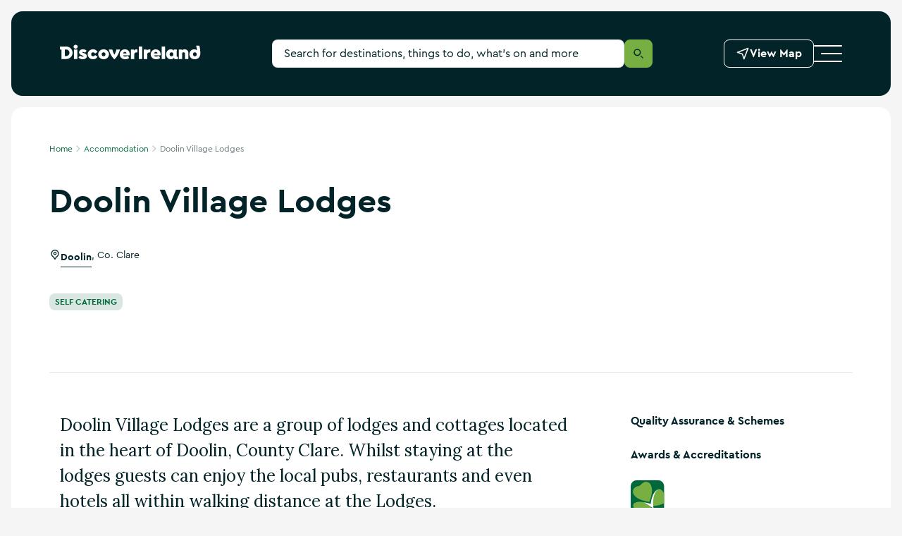

--- FILE ---
content_type: text/html; charset=utf-8
request_url: https://www.discoverireland.ie/accommodation/doolin-village-lodges
body_size: 33100
content:
<!DOCTYPE html><html lang="en"><head><meta charSet="utf-8" data-next-head=""/><meta name="viewport" content="width=device-width, initial-scale=1" data-next-head=""/><meta name="theme-color" content="#00693c" data-next-head=""/><link rel="manifest" href="/manifest.json" data-next-head=""/><link rel="canonical" href="https://www.discoverireland.ie/accommodation/doolin-village-lodges" data-next-head=""/><meta name="distribution" content="v1.54.0__2026-01-15T22:00:09.701Z" data-next-head=""/><title data-next-head="">Stay with Doolin Village Lodges</title><meta name="description" content="Doolin Village Lodges are a group of lodges and cottages located in the heart of Doolin, County Clare. Whilst staying at the lodges guests can enjoy the local pubs, restaurants and even hotels all within walking distance at the Lodges." data-next-head=""/><meta property="og:title" content="Stay with Doolin Village Lodges" data-next-head=""/><meta property="og:type" content="article" data-next-head=""/><meta property="og:site_name" content="Discover Ireland" data-next-head=""/><meta property="og:url" content="https://www.discoverireland.ie/accommodation/doolin-village-lodges" data-next-head=""/><meta property="og:image" content="https://assets-eu-01.kc-usercontent.com:443/aa24ba70-9a12-01ae-259b-7ef588a0b2ef/fd8924b5-f01b-4da6-b321-0f902098c78e/exterior-view.jpg" data-next-head=""/><meta property="og:description" content="Doolin Village Lodges are a group of lodges and cottages located in the heart of Doolin, County Clare. Whilst staying at the lodges guests can enjoy the local pubs, restaurants and even hotels all within walking distance at the Lodges." data-next-head=""/><meta property="twitter:card" content="summary_large_image" data-next-head=""/><meta property="twitter:title" content="Stay with Doolin Village Lodges" data-next-head=""/><meta property="twitter:url" content="https://www.discoverireland.ie/accommodation/doolin-village-lodges" data-next-head=""/><meta property="twitter:description" content="Doolin Village Lodges are a group of lodges and cottages located in the heart of Doolin, County Clare. Whilst staying at the lodges guests can enjoy the local pubs, restaurants and even hotels all within walking distance at the Lodges." data-next-head=""/><meta property="twitter:image" content="https://assets-eu-01.kc-usercontent.com:443/aa24ba70-9a12-01ae-259b-7ef588a0b2ef/fd8924b5-f01b-4da6-b321-0f902098c78e/exterior-view.jpg" data-next-head=""/><meta name="apple-mobile-web-app-status-bar-style" content="black-translucent" data-next-head=""/><link rel="shortcut icon" type="image/x-icon" href="https://discoverireland-f5cnbffec6cca8cn.a03.azurefd.net/resources/32879/public/meta-icons/favicon.ico" data-next-head=""/><link rel="icon" type="image/png" href="https://discoverireland-f5cnbffec6cca8cn.a03.azurefd.net/resources/32879/public/meta-icons/favicon-16x16.png" sizes="16x16" data-next-head=""/><link rel="icon" type="image/png" href="https://discoverireland-f5cnbffec6cca8cn.a03.azurefd.net/resources/32879/public/meta-icons/favicon-32x32.png" sizes="32x32" data-next-head=""/><link rel="icon" type="image/png" href="https://discoverireland-f5cnbffec6cca8cn.a03.azurefd.net/resources/32879/public/meta-icons/favicon-96x96.png" sizes="96x96" data-next-head=""/><link rel="apple-touch-icon" sizes="57x57" href="https://discoverireland-f5cnbffec6cca8cn.a03.azurefd.net/resources/32879/public/meta-icons/apple-icon-57x57.png" data-next-head=""/><link rel="apple-touch-icon" sizes="60x60" href="https://discoverireland-f5cnbffec6cca8cn.a03.azurefd.net/resources/32879/public/meta-icons/apple-icon-60x60.png" data-next-head=""/><link rel="apple-touch-icon" sizes="72x72" href="https://discoverireland-f5cnbffec6cca8cn.a03.azurefd.net/resources/32879/public/meta-icons/apple-icon-72x72.png" data-next-head=""/><link rel="apple-touch-icon" sizes="76x76" href="https://discoverireland-f5cnbffec6cca8cn.a03.azurefd.net/resources/32879/public/meta-icons/apple-icon-76x76.png" data-next-head=""/><link rel="apple-touch-icon" sizes="114x114" href="https://discoverireland-f5cnbffec6cca8cn.a03.azurefd.net/resources/32879/public/meta-icons/apple-icon-114x114.png" data-next-head=""/><link rel="apple-touch-icon" sizes="144x144" href="https://discoverireland-f5cnbffec6cca8cn.a03.azurefd.net/resources/32879/public/meta-icons/apple-icon-144x144.png" data-next-head=""/><link rel="apple-touch-icon" sizes="120x120" href="https://discoverireland-f5cnbffec6cca8cn.a03.azurefd.net/resources/32879/public/meta-icons/apple-icon-120x120.png" data-next-head=""/><link rel="apple-touch-icon" sizes="152x152" href="https://discoverireland-f5cnbffec6cca8cn.a03.azurefd.net/resources/32879/public/meta-icons/apple-icon-152x152.png" data-next-head=""/><link rel="apple-touch-icon" sizes="180x180" href="https://discoverireland-f5cnbffec6cca8cn.a03.azurefd.net/resources/32879/public/meta-icons/apple-icon-180x180.png" data-next-head=""/><meta name="msapplication-square70x70logo" content="https://discoverireland-f5cnbffec6cca8cn.a03.azurefd.net/resources/32879/public/meta-icons/ms-icon-70x70.png" data-next-head=""/><meta name="msapplication-square144x144logo" content="https://discoverireland-f5cnbffec6cca8cn.a03.azurefd.net/resources/32879/public/meta-icons/ms-icon-144x144.png" data-next-head=""/><meta name="msapplication-wide150x150logo" content="https://discoverireland-f5cnbffec6cca8cn.a03.azurefd.net/resources/32879/public/meta-icons/ms-icon-150x150.png" data-next-head=""/><meta name="msapplication-square310x310logo" content="https://discoverireland-f5cnbffec6cca8cn.a03.azurefd.net/resources/32879/public/meta-icons/ms-icon-310x310.png" data-next-head=""/><link rel="preload" href="https://discoverireland-f5cnbffec6cca8cn.a03.azurefd.net/resources/32879/public/webfonts/3AF6ED_1_0.woff2" as="font" type="font/woff2" crossorigin="anonymous"/><link rel="preload" href="https://discoverireland-f5cnbffec6cca8cn.a03.azurefd.net/resources/32879/public/webfonts/3AF6ED_0_0.woff2" as="font" type="font/woff2" crossorigin="anonymous"/><script type="application/ld+json" data-next-head="">{"@context":"https://schema.org","@type":["TouristAttraction"],"description":"Doolin Village Lodges are a group of lodges and cottages located in the heart of Doolin, County Clare. Whilst staying at the lodges guests can enjoy the local pubs, restaurants and even hotels all within walking distance at the Lodges.","name":"Doolin Village Lodges","publicAccess":true,"sameAs":"https://doolinvillagelodges.com","telephone":"+35361411109","image":"https://assets-eu-01.kc-usercontent.com:443/aa24ba70-9a12-01ae-259b-7ef588a0b2ef/fd8924b5-f01b-4da6-b321-0f902098c78e/exterior-view.jpg","address":{"@type":"PostalAddress","addressLocality":"Clare","addressCountry":" V95 CP21","streetAddress":"Roadford,  Doolin"}}</script><link href="https://fonts.googleapis.com/css2?family=Lora&amp;display=swap" rel="stylesheet"/><link rel="stylesheet" href="https://discoverireland-f5cnbffec6cca8cn.a03.azurefd.net/resources/32879/public/webfonts/fonts.css"/><noscript data-n-css=""></noscript><script defer="" noModule="" src="https://discoverireland-f5cnbffec6cca8cn.a03.azurefd.net/resources/32879/_next/static/chunks/polyfills-42372ed130431b0a.js"></script><script src="https://discoverireland-f5cnbffec6cca8cn.a03.azurefd.net/resources/32879/_next/static/chunks/webpack-9eb75a7f81ccfc0d.js" defer=""></script><script src="https://discoverireland-f5cnbffec6cca8cn.a03.azurefd.net/resources/32879/_next/static/chunks/framework-fd2dabb9226c0879.js" defer=""></script><script src="https://discoverireland-f5cnbffec6cca8cn.a03.azurefd.net/resources/32879/_next/static/chunks/main-af541b3628c586d6.js" defer=""></script><script src="https://discoverireland-f5cnbffec6cca8cn.a03.azurefd.net/resources/32879/_next/static/chunks/pages/_app-66f9d0fe5dfdfe25.js" defer=""></script><script src="https://discoverireland-f5cnbffec6cca8cn.a03.azurefd.net/resources/32879/_next/static/chunks/a452bbf8-c16e6df268806b5e.js" defer=""></script><script src="https://discoverireland-f5cnbffec6cca8cn.a03.azurefd.net/resources/32879/_next/static/chunks/8843-b78980baa190c815.js" defer=""></script><script src="https://discoverireland-f5cnbffec6cca8cn.a03.azurefd.net/resources/32879/_next/static/chunks/6860-8d1836dab20f1223.js" defer=""></script><script src="https://discoverireland-f5cnbffec6cca8cn.a03.azurefd.net/resources/32879/_next/static/chunks/2265-34a22468e6a89098.js" defer=""></script><script src="https://discoverireland-f5cnbffec6cca8cn.a03.azurefd.net/resources/32879/_next/static/chunks/4287-999832b4354723ee.js" defer=""></script><script src="https://discoverireland-f5cnbffec6cca8cn.a03.azurefd.net/resources/32879/_next/static/chunks/4078-325bdf97f199c046.js" defer=""></script><script src="https://discoverireland-f5cnbffec6cca8cn.a03.azurefd.net/resources/32879/_next/static/chunks/8098-bf1690661d3acd57.js" defer=""></script><script src="https://discoverireland-f5cnbffec6cca8cn.a03.azurefd.net/resources/32879/_next/static/chunks/6213-960be2443c15c74c.js" defer=""></script><script src="https://discoverireland-f5cnbffec6cca8cn.a03.azurefd.net/resources/32879/_next/static/chunks/3147-60582a16dc1bce1a.js" defer=""></script><script src="https://discoverireland-f5cnbffec6cca8cn.a03.azurefd.net/resources/32879/_next/static/chunks/1488-b30e926640712d55.js" defer=""></script><script src="https://discoverireland-f5cnbffec6cca8cn.a03.azurefd.net/resources/32879/_next/static/chunks/3028-ad8d569fefc0ec64.js" defer=""></script><script src="https://discoverireland-f5cnbffec6cca8cn.a03.azurefd.net/resources/32879/_next/static/chunks/798-dc33d5341faa0350.js" defer=""></script><script src="https://discoverireland-f5cnbffec6cca8cn.a03.azurefd.net/resources/32879/_next/static/chunks/1531-bd17145b6b2b8787.js" defer=""></script><script src="https://discoverireland-f5cnbffec6cca8cn.a03.azurefd.net/resources/32879/_next/static/chunks/pages/%5Bdestination%5D/%5Bslug%5D-8c5ba87a92c7f69d.js" defer=""></script><script src="https://discoverireland-f5cnbffec6cca8cn.a03.azurefd.net/resources/32879/_next/static/osAAyUMN2tjnNvAFTZQe6/_buildManifest.js" defer=""></script><script src="https://discoverireland-f5cnbffec6cca8cn.a03.azurefd.net/resources/32879/_next/static/osAAyUMN2tjnNvAFTZQe6/_ssgManifest.js" defer=""></script><style data-styled="" data-styled-version="6.3.6">*,*:before,*:after{box-sizing:border-box;outline:none;font-variant-numeric:lining-nums;}/*!sc*/
html{-webkit-text-size-adjust:100%;}/*!sc*/
html,body{font-family:CeraPro,Arial,sans-serif;color:#022429;font-variant-numeric:lining-nums;font-weight:normal;padding:0;margin:0;max-width:100%;width:100%;word-wrap:break-word;-webkit-font-smoothing:antialiased;font-size:10px;}/*!sc*/
body{max-width:1920px;margin:0 auto;background-color:#F5F5F5;}/*!sc*/
overflow-y:scroll;/*!sc*/
@media (min-width: 720px){overflow-y:scroll;}/*!sc*/
:is(a,button,summary):focus-visible{outline:2px solid #e05206;outline-offset:-2px;box-shadow:none;}/*!sc*/
:is(textarea,input):focus{box-shadow:0 0 0 1px #77AF43 inset;}/*!sc*/
*:focus.visible,.pseudo-checkbox:focus+label:after{outline:#e05206 solid 2px;outline-offset:2px;}/*!sc*/
.absolute-position:focus-visible{border:3px solid #e05206;}/*!sc*/
*{margin:0;padding:0;border:0;font-family:inherit;vertical-align:baseline;font-size:1.6rem;-webkit-tap-highlight-color:rgba(0,0,0,0);}/*!sc*/
img{max-width:100%;color:transparent;}/*!sc*/
p{font-size:1.4rem;line-height:2.4rem;}/*!sc*/
@media (min-width: 540px){p{font-size:1.6rem;line-height:2.4rem;}}/*!sc*/
blockquote{padding:4rem 0;}/*!sc*/
@media (min-width: 720px){blockquote{padding:5.6rem 0;}}/*!sc*/
@media (min-width: 960px){blockquote{padding:8rem 0;}}/*!sc*/
blockquote p{font-family:Lora,serif;font-style:italic;font-size:1.8rem;line-height:3.2rem;padding-left:3rem;position:relative;}/*!sc*/
blockquote p:before{content:"";display:block;position:absolute;height:100%;background:#00693C;width:0.1rem;margin-right:2rem;left:0;}/*!sc*/
@media (min-width: 720px){blockquote p{padding-left:6rem;}}/*!sc*/
@media (min-width: 960px){blockquote p{font-size:2.4rem;line-height:3.6rem;}}/*!sc*/
blockquote footer{font-size:1.2rem;line-height:1.6rem;font-weight:bold;padding-left:3rem;margin-top:0.8rem;}/*!sc*/
@media (min-width: 720px){blockquote footer{padding-left:6rem;margin-top:1.6rem;}}/*!sc*/
@media (min-width: 960px){blockquote footer{font-size:1.4rem;line-height:2.4rem;}}/*!sc*/
::-webkit-input-placeholder{color:#022429;}/*!sc*/
::-moz-placeholder{color:#022429;opacity:1;}/*!sc*/
:-ms-input-placeholder{color:#022429;}/*!sc*/
:-moz-placeholder{color:#022429;opacity:1;}/*!sc*/
::selection{background:#e5f0eb;}/*!sc*/
::-moz-selection{background:#e5f0eb;}/*!sc*/
.freeze-body{overflow:hidden;}/*!sc*/
@media (max-width: 719px){.freeze-body{position:fixed;top:0;bottom:0;left:0;right:0;}}/*!sc*/
table{width:100%;}/*!sc*/
.margin-top{margin-top:4rem!important;}/*!sc*/
@media (min-width: 720px){.margin-top{margin-top:8rem!important;}}/*!sc*/
.accessibility-hidden{position:absolute!important;height:1px;width:1px;overflow:hidden;clip:rect(1px,1px,1px,1px);white-space:nowrap;}/*!sc*/
.small{display:block;}/*!sc*/
@media (min-width: 720px){.small{display:none;}}/*!sc*/
.medium{display:none;}/*!sc*/
@media (min-width: 720px){.medium{display:block;}}/*!sc*/
@media (min-width: 960px){.medium{display:none;}}/*!sc*/
.large{display:none;}/*!sc*/
@media (min-width: 960px){.large{display:block;}}/*!sc*/
.scrollbar-transparent{scrollbar-width:none;-ms-overflow-style:none;}/*!sc*/
.scrollbar-transparent::-webkit-scrollbar{width:0px;background:transparent;}/*!sc*/
#cookiebanner>div[style],#CybotCookiebotDialog>div[style]{display:none!important;}/*!sc*/
#CybotCookiebotDialog{display:none!important;}/*!sc*/
data-styled.g1[id="sc-global-cVCVlg1"]{content:"sc-global-cVCVlg1,"}/*!sc*/
.cQplks{position:relative;width:auto;height:auto;display:-webkit-inline-box;display:-webkit-inline-flex;display:-ms-inline-flexbox;display:inline-flex;width:2.4rem;height:2.4rem;-webkit-align-items:center;-webkit-box-align:center;-ms-flex-align:center;align-items:center;}/*!sc*/
.cQplks svg{position:absolute;left:0;right:0;top:0;bottom:0;margin:auto;width:100%;height:100%;color:inherit;}/*!sc*/
.klBhdE{position:relative;width:auto;height:auto;display:-webkit-inline-box;display:-webkit-inline-flex;display:-ms-inline-flexbox;display:inline-flex;width:1.6rem;height:1.6rem;-webkit-align-items:center;-webkit-box-align:center;-ms-flex-align:center;align-items:center;}/*!sc*/
.klBhdE svg{position:absolute;left:0;right:0;top:0;bottom:0;margin:auto;width:100%;height:100%;color:inherit;}/*!sc*/
data-styled.g8[id="sc-4c8402c4-0"]{content:"cQplks,klBhdE,"}/*!sc*/
.dUckCy{width:1.6rem;height:1.6rem;display:inline-block;}/*!sc*/
.dUckCy svg{display:inline-block;inset:0;color:inherit;width:inherit;height:inherit;}/*!sc*/
data-styled.g10[id="sc-4c8402c4-2"]{content:"dUckCy,"}/*!sc*/
.bqVPnC{display:block;-webkit-text-decoration:none;text-decoration:none;color:#022429;font-weight:bold;font-size:3.4rem;line-height:4rem;}/*!sc*/
.bqVPnC strong{font-weight:bold;}/*!sc*/
.bqVPnC *{color:inherit;font-size:inherit;font-weight:inherit;-webkit-text-decoration:none;text-decoration:none;line-height:inherit;}/*!sc*/
@media (hover:hover){.bqVPnC a:hover{-webkit-text-decoration:underline;text-decoration:underline;}}/*!sc*/
@media (-moz-device-pixel-ratio){.bqVPnC a:hover{-webkit-text-decoration:underline;text-decoration:underline;}}/*!sc*/
@media all and (-ms-high-contrast:none),(-ms-high-contrast:active){.bqVPnC a:hover{-webkit-text-decoration:underline;text-decoration:underline;}}/*!sc*/
@media (min-width: 960px){.bqVPnC{font-size:4.8rem;line-height:6.4rem;}}/*!sc*/
.ivHQzQ{display:block;-webkit-text-decoration:none;text-decoration:none;color:#022429;font-weight:bold;font-size:1.6rem;line-height:2.4rem;}/*!sc*/
.ivHQzQ strong{font-weight:bold;}/*!sc*/
.ivHQzQ *{color:inherit;font-size:inherit;font-weight:inherit;-webkit-text-decoration:none;text-decoration:none;line-height:inherit;}/*!sc*/
@media (hover:hover){.ivHQzQ a:hover{-webkit-text-decoration:underline;text-decoration:underline;}}/*!sc*/
@media (-moz-device-pixel-ratio){.ivHQzQ a:hover{-webkit-text-decoration:underline;text-decoration:underline;}}/*!sc*/
@media all and (-ms-high-contrast:none),(-ms-high-contrast:active){.ivHQzQ a:hover{-webkit-text-decoration:underline;text-decoration:underline;}}/*!sc*/
@media (min-width: 720px){.ivHQzQ{font-size:1.8rem;line-height:2.8rem;}}/*!sc*/
@media (min-width: 960px){.ivHQzQ{font-size:2rem;line-height:3.2rem;}}/*!sc*/
.bkBVgy{display:block;-webkit-text-decoration:none;text-decoration:none;color:#022429;font-weight:normal;font-size:1.8rem;line-height:3.2rem;font-family:Lora,serif;}/*!sc*/
.bkBVgy strong{font-weight:bold;}/*!sc*/
.bkBVgy *{color:inherit;font-size:inherit;font-weight:inherit;-webkit-text-decoration:none;text-decoration:none;line-height:inherit;}/*!sc*/
@media (hover:hover){.bkBVgy a:hover{-webkit-text-decoration:underline;text-decoration:underline;}}/*!sc*/
@media (-moz-device-pixel-ratio){.bkBVgy a:hover{-webkit-text-decoration:underline;text-decoration:underline;}}/*!sc*/
@media all and (-ms-high-contrast:none),(-ms-high-contrast:active){.bkBVgy a:hover{-webkit-text-decoration:underline;text-decoration:underline;}}/*!sc*/
@media (min-width: 960px){.bkBVgy{font-size:2.4rem;line-height:3.6rem;}}/*!sc*/
.gEUdgM{display:block;-webkit-text-decoration:none;text-decoration:none;color:#022429;font-weight:bold;font-size:1.4rem;line-height:2.4rem;}/*!sc*/
.gEUdgM strong{font-weight:bold;}/*!sc*/
.gEUdgM *{color:inherit;font-size:inherit;font-weight:inherit;-webkit-text-decoration:none;text-decoration:none;line-height:inherit;}/*!sc*/
@media (hover:hover){.gEUdgM a:hover{-webkit-text-decoration:underline;text-decoration:underline;}}/*!sc*/
@media (-moz-device-pixel-ratio){.gEUdgM a:hover{-webkit-text-decoration:underline;text-decoration:underline;}}/*!sc*/
@media all and (-ms-high-contrast:none),(-ms-high-contrast:active){.gEUdgM a:hover{-webkit-text-decoration:underline;text-decoration:underline;}}/*!sc*/
@media (min-width: 960px){.gEUdgM{font-size:1.6rem;}}/*!sc*/
.hJEmuj{display:block;-webkit-text-decoration:none;text-decoration:none;color:#022429;font-weight:normal;font-size:1.2rem;line-height:1.6rem;}/*!sc*/
.hJEmuj strong{font-weight:bold;}/*!sc*/
.hJEmuj *{color:inherit;font-size:inherit;font-weight:inherit;-webkit-text-decoration:none;text-decoration:none;line-height:inherit;}/*!sc*/
@media (hover:hover){.hJEmuj a:hover{-webkit-text-decoration:underline;text-decoration:underline;}}/*!sc*/
@media (-moz-device-pixel-ratio){.hJEmuj a:hover{-webkit-text-decoration:underline;text-decoration:underline;}}/*!sc*/
@media all and (-ms-high-contrast:none),(-ms-high-contrast:active){.hJEmuj a:hover{-webkit-text-decoration:underline;text-decoration:underline;}}/*!sc*/
.jLczMy{display:block;-webkit-text-decoration:none;text-decoration:none;color:#FFFFFF;font-weight:bold;font-size:1.8rem;line-height:2.4rem;}/*!sc*/
.jLczMy strong{font-weight:bold;}/*!sc*/
.jLczMy *{color:inherit;font-size:inherit;font-weight:inherit;-webkit-text-decoration:none;text-decoration:none;line-height:inherit;}/*!sc*/
@media (hover:hover){.jLczMy a:hover{-webkit-text-decoration:underline;text-decoration:underline;}}/*!sc*/
@media (-moz-device-pixel-ratio){.jLczMy a:hover{-webkit-text-decoration:underline;text-decoration:underline;}}/*!sc*/
@media all and (-ms-high-contrast:none),(-ms-high-contrast:active){.jLczMy a:hover{-webkit-text-decoration:underline;text-decoration:underline;}}/*!sc*/
@media (min-width: 960px){.jLczMy{font-size:2.4rem;line-height:3.6rem;}}/*!sc*/
.lijunC{display:block;-webkit-text-decoration:none;text-decoration:none;color:#022429;font-weight:bold;font-size:1.4rem;line-height:1.6rem;}/*!sc*/
.lijunC strong{font-weight:bold;}/*!sc*/
.lijunC *{color:inherit;font-size:inherit;font-weight:inherit;-webkit-text-decoration:none;text-decoration:none;line-height:inherit;}/*!sc*/
@media (hover:hover){.lijunC a:hover{-webkit-text-decoration:underline;text-decoration:underline;}}/*!sc*/
@media (-moz-device-pixel-ratio){.lijunC a:hover{-webkit-text-decoration:underline;text-decoration:underline;}}/*!sc*/
@media all and (-ms-high-contrast:none),(-ms-high-contrast:active){.lijunC a:hover{-webkit-text-decoration:underline;text-decoration:underline;}}/*!sc*/
@media (min-width: 960px){.lijunC{font-size:1.6rem;line-height:2.4rem;}}/*!sc*/
.dIbYaG{display:block;-webkit-text-decoration:none;text-decoration:none;color:#FFFFFF;font-weight:bold;font-size:1.2rem;line-height:1.6rem;}/*!sc*/
.dIbYaG strong{font-weight:bold;}/*!sc*/
.dIbYaG *{color:inherit;font-size:inherit;font-weight:inherit;-webkit-text-decoration:none;text-decoration:none;line-height:inherit;}/*!sc*/
@media (hover:hover){.dIbYaG a:hover{-webkit-text-decoration:underline;text-decoration:underline;}}/*!sc*/
@media (-moz-device-pixel-ratio){.dIbYaG a:hover{-webkit-text-decoration:underline;text-decoration:underline;}}/*!sc*/
@media all and (-ms-high-contrast:none),(-ms-high-contrast:active){.dIbYaG a:hover{-webkit-text-decoration:underline;text-decoration:underline;}}/*!sc*/
.defnKn{display:block;-webkit-text-decoration:none;text-decoration:none;color:#FFFFFF;font-weight:bold;font-size:2.4rem;line-height:3.2rem;}/*!sc*/
.defnKn strong{font-weight:bold;}/*!sc*/
.defnKn *{color:inherit;font-size:inherit;font-weight:inherit;-webkit-text-decoration:none;text-decoration:none;line-height:inherit;}/*!sc*/
@media (hover:hover){.defnKn a:hover{-webkit-text-decoration:underline;text-decoration:underline;}}/*!sc*/
@media (-moz-device-pixel-ratio){.defnKn a:hover{-webkit-text-decoration:underline;text-decoration:underline;}}/*!sc*/
@media all and (-ms-high-contrast:none),(-ms-high-contrast:active){.defnKn a:hover{-webkit-text-decoration:underline;text-decoration:underline;}}/*!sc*/
@media (min-width: 960px){.defnKn{font-size:3.6rem;line-height:5.6rem;}}/*!sc*/
.cFMuVQ{display:block;-webkit-text-decoration:none;text-decoration:none;color:#FFFFFF;font-weight:normal;font-size:1.2rem;line-height:1.6rem;}/*!sc*/
.cFMuVQ strong{font-weight:bold;}/*!sc*/
.cFMuVQ *{color:inherit;font-size:inherit;font-weight:inherit;-webkit-text-decoration:none;text-decoration:none;line-height:inherit;}/*!sc*/
@media (hover:hover){.cFMuVQ a:hover{-webkit-text-decoration:underline;text-decoration:underline;}}/*!sc*/
@media (-moz-device-pixel-ratio){.cFMuVQ a:hover{-webkit-text-decoration:underline;text-decoration:underline;}}/*!sc*/
@media all and (-ms-high-contrast:none),(-ms-high-contrast:active){.cFMuVQ a:hover{-webkit-text-decoration:underline;text-decoration:underline;}}/*!sc*/
.dSJnXh{display:block;-webkit-text-decoration:none;text-decoration:none;color:#FFFFFF;font-weight:bold;font-size:1.2rem;line-height:1.6rem;text-transform:uppercase;}/*!sc*/
.dSJnXh strong{font-weight:bold;}/*!sc*/
.dSJnXh *{color:inherit;font-size:inherit;font-weight:inherit;-webkit-text-decoration:none;text-decoration:none;line-height:inherit;}/*!sc*/
@media (hover:hover){.dSJnXh a:hover{-webkit-text-decoration:underline;text-decoration:underline;}}/*!sc*/
@media (-moz-device-pixel-ratio){.dSJnXh a:hover{-webkit-text-decoration:underline;text-decoration:underline;}}/*!sc*/
@media all and (-ms-high-contrast:none),(-ms-high-contrast:active){.dSJnXh a:hover{-webkit-text-decoration:underline;text-decoration:underline;}}/*!sc*/
.dDWkXc{display:block;-webkit-text-decoration:none;text-decoration:none;color:#FFFFFF;font-weight:normal;font-size:1.8rem;line-height:2.4rem;}/*!sc*/
.dDWkXc strong{font-weight:bold;}/*!sc*/
.dDWkXc *{color:inherit;font-size:inherit;font-weight:inherit;-webkit-text-decoration:none;text-decoration:none;line-height:inherit;}/*!sc*/
@media (hover:hover){.dDWkXc a:hover{-webkit-text-decoration:underline;text-decoration:underline;}}/*!sc*/
@media (-moz-device-pixel-ratio){.dDWkXc a:hover{-webkit-text-decoration:underline;text-decoration:underline;}}/*!sc*/
@media all and (-ms-high-contrast:none),(-ms-high-contrast:active){.dDWkXc a:hover{-webkit-text-decoration:underline;text-decoration:underline;}}/*!sc*/
@media (min-width: 960px){.dDWkXc{font-size:2.4rem;line-height:3.6rem;}}/*!sc*/
.hTyyqX{display:block;-webkit-text-decoration:none;text-decoration:none;color:#FFFFFF;font-weight:bold;font-size:1.6rem;line-height:2.4rem;}/*!sc*/
.hTyyqX strong{font-weight:bold;}/*!sc*/
.hTyyqX *{color:inherit;font-size:inherit;font-weight:inherit;-webkit-text-decoration:none;text-decoration:none;line-height:inherit;}/*!sc*/
@media (hover:hover){.hTyyqX a:hover{-webkit-text-decoration:underline;text-decoration:underline;}}/*!sc*/
@media (-moz-device-pixel-ratio){.hTyyqX a:hover{-webkit-text-decoration:underline;text-decoration:underline;}}/*!sc*/
@media all and (-ms-high-contrast:none),(-ms-high-contrast:active){.hTyyqX a:hover{-webkit-text-decoration:underline;text-decoration:underline;}}/*!sc*/
@media (min-width: 720px){.hTyyqX{font-size:1.8rem;line-height:2.8rem;}}/*!sc*/
@media (min-width: 960px){.hTyyqX{font-size:2rem;line-height:3.2rem;}}/*!sc*/
data-styled.g14[id="sc-70ac6d7b-0"]{content:"bqVPnC,ivHQzQ,bkBVgy,gEUdgM,hJEmuj,jLczMy,lijunC,dIbYaG,defnKn,cFMuVQ,dSJnXh,dDWkXc,hTyyqX,"}/*!sc*/
.cLNkrv{padding-left:20px;padding-right:20px;width:100%;margin:0 auto;position:relative;}/*!sc*/
@media (min-width: 540px){.cLNkrv{padding-left:15px;padding-right:15px;max-width:540px;}}/*!sc*/
@media (min-width: 720px){.cLNkrv{max-width:720px;}}/*!sc*/
@media (min-width: 960px){.cLNkrv{max-width:960px;}}/*!sc*/
@media (min-width: 1140px){.cLNkrv{max-width:1140px;}}/*!sc*/
.eLedyC{padding-left:0px;padding-right:0px;width:100%;margin:0 auto;position:relative;}/*!sc*/
@media (min-width: 540px){.eLedyC{padding-left:0px;padding-right:0px;max-width:100%px;}}/*!sc*/
@media (min-width: 720px){.eLedyC{max-width:720px;}}/*!sc*/
@media (min-width: 960px){.eLedyC{max-width:960px;}}/*!sc*/
@media (min-width: 1140px){.eLedyC{max-width:1140px;}}/*!sc*/
data-styled.g31[id="sc-9bae434c-0"]{content:"cLNkrv,eLedyC,"}/*!sc*/
.gGjnAZ{position:relative;}/*!sc*/
.gGjnAZ .no-margin{margin-left:0;margin-right:0;}/*!sc*/
@media (min-width: 720px){.gGjnAZ{margin-left:0.8rem;margin-right:0.8rem;}}/*!sc*/
@media (min-width: 1140px){.gGjnAZ{margin-left:1.6rem;margin-right:1.6rem;}}/*!sc*/
@media (min-width: 720px){.gGjnAZ{border-radius:.8rem;}}/*!sc*/
@media (min-width: 1140px){.gGjnAZ{border-radius:1.6rem;}}/*!sc*/
.gewxfh{background-color:#FFFFFF;}/*!sc*/
.gewxfh .no-margin{margin-left:0;margin-right:0;}/*!sc*/
@media (min-width: 720px){.gewxfh{margin-left:0.8rem;margin-right:0.8rem;}}/*!sc*/
@media (min-width: 1140px){.gewxfh{margin-left:1.6rem;margin-right:1.6rem;}}/*!sc*/
@media (min-width: 720px){.gewxfh{border-radius:.8rem;}}/*!sc*/
@media (min-width: 1140px){.gewxfh{border-radius:1.6rem;}}/*!sc*/
.kxSnJ .no-margin{margin-left:0;margin-right:0;}/*!sc*/
@media (min-width: 720px){.kxSnJ{margin-left:0.8rem;margin-right:0.8rem;}}/*!sc*/
@media (min-width: 1140px){.kxSnJ{margin-left:1.6rem;margin-right:1.6rem;}}/*!sc*/
@media (min-width: 720px){.kxSnJ{border-radius:.8rem;}}/*!sc*/
@media (min-width: 1140px){.kxSnJ{border-radius:1.6rem;}}/*!sc*/
data-styled.g32[id="sc-6bc75dfa-0"]{content:"gGjnAZ,gewxfh,kxSnJ,"}/*!sc*/
.iWeDEi{display:-webkit-box;display:-webkit-flex;display:-ms-flexbox;display:flex;-webkit-align-items:center;-webkit-box-align:center;-ms-flex-align:center;align-items:center;-webkit-flex-shrink:0;-ms-flex-negative:0;flex-shrink:0;gap:1.2rem;}/*!sc*/
@media (min-width: 960px){.iWeDEi{gap:2.4rem;}}/*!sc*/
data-styled.g33[id="sc-a7c14b08-0"]{content:"iWeDEi,"}/*!sc*/
.MkqUQ{left:0;top:0;width:100%;z-index:2;position:relative;top:0;}/*!sc*/
data-styled.g34[id="sc-a7c14b08-1"]{content:"MkqUQ,"}/*!sc*/
.fkwInK{display:-webkit-box;display:-webkit-flex;display:-ms-flexbox;display:flex;-webkit-box-pack:justify;-ms-flex-pack:space-between;-webkit-justify-content:space-between;justify-content:space-between;-webkit-align-items:center;-webkit-box-align:center;-ms-flex-align:center;align-items:center;gap:3.2rem;position:relative;}/*!sc*/
.fkwInK .WhatsNearbyCTA__WithText{display:none;}/*!sc*/
@media (min-width: 1140px){.fkwInK .WhatsNearbyCTA__IconOnly{display:none;}.fkwInK .WhatsNearbyCTA__WithText{display:-webkit-box;display:-webkit-flex;display:-ms-flexbox;display:flex;}}/*!sc*/
data-styled.g36[id="sc-a7c14b08-3"]{content:"fkwInK,"}/*!sc*/
@media (min-width: 960px){.eCFlXq{min-width:20rem;max-width:20rem;-webkit-flex:1;-ms-flex:1;flex:1;}}/*!sc*/
data-styled.g37[id="sc-a7c14b08-4"]{content:"eCFlXq,"}/*!sc*/
.znOxZ{width:100%;max-width:54rem;position:relative;display:none;}/*!sc*/
@media (min-width: 720px){.znOxZ{display:block;}}/*!sc*/
data-styled.g38[id="sc-a7c14b08-5"]{content:"znOxZ,"}/*!sc*/
.dA-dzvz{margin:0;padding:0;width:auto;overflow:visible;background:transparent;color:inherit;font:inherit;text-align:inherit;line-height:normal;-webkit-font-smoothing:inherit;-moz-osx-font-smoothing:inherit;-webkit-appearance:none;cursor:pointer;height:2rem;display:-webkit-box;display:-webkit-flex;display:-ms-flexbox;display:flex;-webkit-flex-direction:column;-ms-flex-direction:column;flex-direction:column;-webkit-box-pack:justify;-ms-flex-pack:space-between;-webkit-justify-content:space-between;justify-content:space-between;-webkit-align-self:center;-ms-flex-item-align:center;-ms-grid-row-align:center;align-self:center;-webkit-user-select:text;-moz-user-select:text;-ms-user-select:text;user-select:text;position:relative;width:2.4rem;height:2.4rem;-webkit-align-items:center;-webkit-box-align:center;-ms-flex-align:center;align-items:center;-webkit-box-pack:center;-ms-flex-pack:center;-webkit-justify-content:center;justify-content:center;color:#FFFFFF;}/*!sc*/
.dA-dzvz .Icon__Search{width:2.4rem;height:2.4rem;}/*!sc*/
.dA-dzvz .Icon__Search--small{display:block;}/*!sc*/
@media (min-width: 540px){.dA-dzvz .Icon__Search--small{display:none;}}/*!sc*/
.dA-dzvz .Icon__Search--medium{display:none;}/*!sc*/
@media (min-width: 540px){.dA-dzvz .Icon__Search--medium{display:block;}}/*!sc*/
@media (min-width: 720px){.dA-dzvz .Icon__Search{width:3.2rem;height:3.2rem;}}/*!sc*/
@media (min-width: 540px){.dA-dzvz{width:3.2rem;height:3.2rem;}}/*!sc*/
@media (min-width: 720px){.dA-dzvz{display:none;}}/*!sc*/
.dA-dzvz span{position:absolute!important;overflow:hidden;clip:rect(1px 1px 1px 1px);clip:rect(1px,1px,1px,1px);white-space:nowrap;pointer-events:none;right:0;}/*!sc*/
.dA-dzvz span *{pointer-events:none;visibility:hidden;}/*!sc*/
.exeQwA{margin:0;padding:0;width:auto;overflow:visible;background:transparent;color:inherit;font:inherit;text-align:inherit;line-height:normal;-webkit-font-smoothing:inherit;-moz-osx-font-smoothing:inherit;-webkit-appearance:none;cursor:pointer;height:2rem;display:-webkit-box;display:-webkit-flex;display:-ms-flexbox;display:flex;-webkit-flex-direction:column;-ms-flex-direction:column;flex-direction:column;-webkit-box-pack:justify;-ms-flex-pack:space-between;-webkit-justify-content:space-between;justify-content:space-between;-webkit-align-self:center;-ms-flex-item-align:center;-ms-grid-row-align:center;align-self:center;-webkit-user-select:text;-moz-user-select:text;-ms-user-select:text;user-select:text;position:relative;width:2.4rem;height:2.4rem;-webkit-align-items:center;-webkit-box-align:center;-ms-flex-align:center;align-items:center;-webkit-box-pack:center;-ms-flex-pack:center;-webkit-justify-content:center;justify-content:center;color:#00693C;}/*!sc*/
.exeQwA .Icon__Search{width:2.4rem;height:2.4rem;}/*!sc*/
.exeQwA .Icon__Search--small{display:block;}/*!sc*/
@media (min-width: 540px){.exeQwA .Icon__Search--small{display:none;}}/*!sc*/
.exeQwA .Icon__Search--medium{display:none;}/*!sc*/
@media (min-width: 540px){.exeQwA .Icon__Search--medium{display:block;}}/*!sc*/
@media (min-width: 720px){.exeQwA .Icon__Search{width:3.2rem;height:3.2rem;}}/*!sc*/
@media (min-width: 540px){.exeQwA{width:3.2rem;height:3.2rem;}}/*!sc*/
@media (min-width: 720px){.exeQwA{display:none;}}/*!sc*/
.exeQwA span{position:absolute!important;overflow:hidden;clip:rect(1px 1px 1px 1px);clip:rect(1px,1px,1px,1px);white-space:nowrap;pointer-events:none;right:0;}/*!sc*/
.exeQwA span *{pointer-events:none;visibility:hidden;}/*!sc*/
data-styled.g39[id="sc-a7c14b08-6"]{content:"dA-dzvz,exeQwA,"}/*!sc*/
.llZwzP{margin:-1rem;padding:1rem;background:transparent;color:inherit;font:inherit;text-align:inherit;line-height:normal;-webkit-font-smoothing:inherit;-moz-osx-font-smoothing:inherit;-webkit-appearance:none;cursor:pointer;}/*!sc*/
data-styled.g40[id="sc-ae91cc67-0"]{content:"llZwzP,"}/*!sc*/
.ljxTqz{height:2rem;width:2.4rem;display:-webkit-box;display:-webkit-flex;display:-ms-flexbox;display:flex;-webkit-flex-direction:column;-ms-flex-direction:column;flex-direction:column;-webkit-box-pack:justify;-ms-flex-pack:space-between;-webkit-justify-content:space-between;justify-content:space-between;-webkit-align-self:center;-ms-flex-item-align:center;-ms-grid-row-align:center;align-self:center;-webkit-align-items:flex-end;-webkit-box-align:flex-end;-ms-flex-align:flex-end;align-items:flex-end;position:relative;overflow:hidden;-webkit-flex:1;-ms-flex:1;flex:1;}/*!sc*/
.ljxTqz:after{content:"";position:absolute;left:0;right:-1.3rem;top:-1.3rem;bottom:-1.3rem;}/*!sc*/
@media (min-width: 720px){.ljxTqz{height:2.4rem;width:auto;}}/*!sc*/
@media (min-width: 960px){.ljxTqz{min-width:4rem;}}/*!sc*/
.ljxTqz span{display:block;height:0.2rem;background-color:white;border-radius:0.1rem;width:2rem;border:none;-webkit-transform:translateX(0);-moz-transform:translateX(0);-ms-transform:translateX(0);transform:translateX(0);}/*!sc*/
@media (min-width: 540px){.ljxTqz span{width:4rem;}}/*!sc*/
.ljxTqz span:nth-child(2){width:1.2rem;}/*!sc*/
@media (min-width: 540px){.ljxTqz span:nth-child(2){width:3rem;}}/*!sc*/
.hLSisc{height:2rem;width:2.4rem;display:-webkit-box;display:-webkit-flex;display:-ms-flexbox;display:flex;-webkit-flex-direction:column;-ms-flex-direction:column;flex-direction:column;-webkit-box-pack:justify;-ms-flex-pack:space-between;-webkit-justify-content:space-between;justify-content:space-between;-webkit-align-self:center;-ms-flex-item-align:center;-ms-grid-row-align:center;align-self:center;-webkit-align-items:flex-end;-webkit-box-align:flex-end;-ms-flex-align:flex-end;align-items:flex-end;position:relative;overflow:hidden;-webkit-flex:1;-ms-flex:1;flex:1;}/*!sc*/
.hLSisc:after{content:"";position:absolute;left:0;right:-1.3rem;top:-1.3rem;bottom:-1.3rem;}/*!sc*/
@media (min-width: 720px){.hLSisc{height:2.4rem;width:auto;}}/*!sc*/
@media (min-width: 960px){.hLSisc{min-width:4rem;}}/*!sc*/
.hLSisc span{display:block;height:0.2rem;background-color:white;border-radius:0.1rem;width:2rem;border:none;-webkit-transform:translateX(0);-moz-transform:translateX(0);-ms-transform:translateX(0);transform:translateX(0);background-color:#00693C;}/*!sc*/
@media (min-width: 540px){.hLSisc span{width:4rem;}}/*!sc*/
.hLSisc span:nth-child(2){width:1.2rem;}/*!sc*/
@media (min-width: 540px){.hLSisc span:nth-child(2){width:3rem;}}/*!sc*/
data-styled.g41[id="sc-ae91cc67-1"]{content:"ljxTqz,hLSisc,"}/*!sc*/
.jqXWGI{border:0;clip:rect(0 0 0 0);height:1px;margin:-1px;overflow:hidden;padding:0;position:absolute;width:1px;color:transparent;}/*!sc*/
data-styled.g42[id="sc-ae91cc67-2"]{content:"jqXWGI,"}/*!sc*/
.jGjWPu img{height:auto;width:14.2rem;}/*!sc*/
@media (min-width: 540px){.jGjWPu img{width:16rem;}}/*!sc*/
@media (min-width: 960px){.jGjWPu img{width:20rem;}}/*!sc*/
.jGjWPu svg{width:18rem;}/*!sc*/
@media (min-width: 960px){.jGjWPu svg{width:22.7rem;}}/*!sc*/
data-styled.g43[id="sc-c9b20635-0"]{content:"jGjWPu,"}/*!sc*/
.eJMCgD input{box-shadow:none;border-radius:.8rem;border-bottom-left-radius:.8rem;border-bottom-right-radius:.8rem;border:0.1rem solid rgba(49, 72, 75, 0.1);}/*!sc*/
.eJMCgD .SearchDropdown__Suggestions{border:0.1rem solid rgba(49, 72, 75, 0.1);border-top:0;}/*!sc*/
data-styled.g44[id="sc-c33004b9-0"]{content:"eJMCgD,"}/*!sc*/
.eajnzE{border-bottom-left-radius:0.8rem;border-bottom-right-radius:0.8rem;box-shadow:0 4px 8px 0 rgba(2,36,41,0.15);border:0.1rem solid rgba(49, 72, 75, 0.5);border-top:0.1rem transparent solid;display:none;padding:0 1.6rem;background:#FFFFFF;overflow-y:auto;overflow-x:hidden;max-height:calc(1000px - 1.6rem);position:absolute;top:100%;left:0;right:0;z-index:999998;scrollbar-width:thin;scrollbar-color:rgba(49, 72, 75, 0.5) white;}/*!sc*/
@media (min-width: 960px){.eajnzE{padding:0 2.4rem;max-height:calc(1000px - 3rem);}}/*!sc*/
.eajnzE::-webkit-scrollbar{width:0.4rem;height:0.4rem;}/*!sc*/
.eajnzE::-webkit-scrollbar-track{background:white;}/*!sc*/
.eajnzE::-webkit-scrollbar-thumb{background:rgba(49, 72, 75, 0.5);border-radius:1.6rem;}/*!sc*/
.eajnzE::-webkit-scrollbar-thumb:hover{background:rgba(49, 72, 75, 0.5);}/*!sc*/
data-styled.g45[id="sc-c33004b9-1"]{content:"eajnzE,"}/*!sc*/
.eSwFvv{position:absolute;top:100%;left:1.6rem;display:block;width:0;height:0.1rem;background-color:transparent;-webkit-transition:width 0.5s ease-out;transition:width 0.5s ease-out;z-index:999999;}/*!sc*/
data-styled.g46[id="sc-c33004b9-2"]{content:"eSwFvv,"}/*!sc*/
.jGbbZm{position:relative;width:100%;margin:0 auto;z-index:2;display:-webkit-box;display:-webkit-flex;display:-ms-flexbox;display:flex;-webkit-align-items:center;-webkit-box-align:center;-ms-flex-align:center;align-items:center;gap:0.8rem;opacity:1;pointer-events:auto;}/*!sc*/
data-styled.g47[id="sc-8decfc94-0"]{content:"jGbbZm,"}/*!sc*/
.jfkSNI{position:relative;-webkit-flex:1;-ms-flex:1;flex:1;}/*!sc*/
data-styled.g48[id="sc-8decfc94-1"]{content:"jfkSNI,"}/*!sc*/
.jPDEKf{width:100%;border-radius:0.8rem;height:4rem;-webkit-appearance:none;-moz-appearance:none;-ms-appearance:none;appearance:none;line-height:normal;font-size:1.6rem;border:1px solid rgba(2, 36, 41, .50);padding:0 4rem 0 1.6rem;}/*!sc*/
.jPDEKf[placeholder]{text-overflow:ellipsis;}/*!sc*/
.jPDEKf[type="search"]::-webkit-search-decoration,.jPDEKf[type="search"]::-webkit-search-cancel-button,.jPDEKf[type="search"]::-webkit-search-results-button,.jPDEKf[type="search"]::-webkit-search-results-decoration{display:none;}/*!sc*/
.jPDEKf:focus{box-shadow:none;}/*!sc*/
.jPDEKf::-webkit-input-placeholder{text-overflow:ellipsis;}/*!sc*/
.jPDEKf::-moz-placeholder{text-overflow:ellipsis;}/*!sc*/
.jPDEKf:-ms-input-placeholder{text-overflow:ellipsis;}/*!sc*/
.jPDEKf::placeholder{text-overflow:ellipsis;}/*!sc*/
data-styled.g49[id="sc-8decfc94-2"]{content:"jPDEKf,"}/*!sc*/
.dCjwuS{border:0;clip:rect(0 0 0 0);height:1px;margin:-1px;overflow:hidden;padding:0;position:absolute;width:1px;color:transparent;}/*!sc*/
data-styled.g50[id="sc-8decfc94-3"]{content:"dCjwuS,"}/*!sc*/
.joGwpg{background:none;border:none;position:absolute;top:50%;-webkit-transform:translateY(-40%);-moz-transform:translateY(-40%);-ms-transform:translateY(-40%);transform:translateY(-40%);right:1.6rem;width:2rem;color:#022429;display:none;cursor:pointer;}/*!sc*/
.joGwpg:focus{outline:0.1rem #77AF43 solid;}/*!sc*/
data-styled.g51[id="sc-8decfc94-4"]{content:"joGwpg,"}/*!sc*/
.kakvDN{z-index:2;color:#022429;background-color:#77AF43;border-radius:0.8rem;border:none;margin:auto;display:-webkit-box;display:-webkit-flex;display:-ms-flexbox;display:flex;-webkit-align-items:center;-webkit-box-align:center;-ms-flex-align:center;align-items:center;-webkit-box-pack:center;-ms-flex-pack:center;-webkit-justify-content:center;justify-content:center;cursor:pointer;width:4rem;height:4rem;}/*!sc*/
.kakvDN [role="presentation"]{width:38%;height:38%;}/*!sc*/
.kakvDN:focus{outline:0.1rem #77AF43 solid;}/*!sc*/
.kakvDN:hover{background-color:#99c372;}/*!sc*/
.kakvDN span{clip:rect(0 0 0 0);height:1px;overflow:hidden;padding:0;position:absolute;width:1px;color:transparent;}/*!sc*/
data-styled.g52[id="sc-8decfc94-5"]{content:"kakvDN,"}/*!sc*/
.nZHXL{pointer-events:auto;-webkit-text-decoration:none;text-decoration:none;display:-webkit-inline-box;display:-webkit-inline-flex;display:-ms-inline-flexbox;display:inline-flex;-webkit-align-items:center;-webkit-box-align:center;-ms-flex-align:center;align-items:center;-webkit-box-pack:space-around;-ms-flex-pack:space-around;-webkit-justify-content:space-around;justify-content:space-around;-webkit-box-flex-wrap:nowrap;-webkit-flex-wrap:nowrap;-ms-flex-wrap:nowrap;flex-wrap:nowrap;gap:0.8rem;font-weight:bold;border-radius:0.8rem;border:1px solid transparent;z-index:1;position:relative;overflow:hidden;white-space:nowrap;-webkit-box-pack:center;-ms-flex-pack:center;-webkit-justify-content:center;justify-content:center;-webkit-align-items:center;-webkit-box-align:center;-ms-flex-align:center;align-items:center;font-weight:bold;border-radius:0.8rem;border:1px solid transparent;z-index:1;position:relative;overflow:hidden;color:#00693C;background-color:transparent;border-color:#00693C;-webkit-transition:color 0.4s ease;transition:color 0.4s ease;color:#FFFFFF;background-color:transparent;border-color:#FFFFFF;min-width:11.2rem;min-height:4rem;padding:0.7rem 1.6rem;font-size:1.4rem;line-height:1.6rem;}/*!sc*/
.nZHXL span{display:inline;text-align:center;transition-delay:0.1s;font-size:inherit;pointer-events:none;}/*!sc*/
.nZHXL:after{content:"";position:absolute;bottom:calc(-100% - 100%);left:-3.2rem;width:calc(100% + 3.2rem);height:100%;-webkit-transform:rotate(10deg);-moz-transform:rotate(10deg);-ms-transform:rotate(10deg);transform:rotate(10deg);transform-origin:bottom center;z-index:-1;-webkit-transition:all 0.6s ease-in;transition:all 0.6s ease-in;}/*!sc*/
.nZHXL[disabled]{background-color:#E6ECF4;color:#31484B;pointer-events:none;cursor:not-allowed;}/*!sc*/
.nZHXL[disabled]:hover{color:#31484B;}/*!sc*/
.nZHXL[disabled]:hover:after{content:none;}/*!sc*/
.nZHXL[disabled]:hover span{-webkit-animation:none;animation:none;}/*!sc*/
.nZHXL:hover{cursor:pointer;}/*!sc*/
.nZHXL:hover:after{-webkit-transform:scaleY(2);-moz-transform:scaleY(2);-ms-transform:scaleY(2);transform:scaleY(2);bottom:-100%;}/*!sc*/
.nZHXL:hover:after{-webkit-transform:scaleY(2);-moz-transform:scaleY(2);-ms-transform:scaleY(2);transform:scaleY(2);bottom:-100%;left:0;}/*!sc*/
.nZHXL:hover span{-webkit-animation-name:bounceInUp;animation-name:bounceInUp;-webkit-animation-duration:1s;animation-duration:1s;}/*!sc*/
.nZHXL::-moz-focus-inner{border:0;}/*!sc*/
.nZHXL:after{background-color:#00894C;}/*!sc*/
.nZHXL:focus{box-shadow:0 4px 8px 0 rgba(2,36,41,0.15);}/*!sc*/
.nZHXL:hover{border-color:#00693C;color:#FFFFFF;}/*!sc*/
.nZHXL[disabled]{background-color:#EEF2F3;border-color:#657678;color:#657678;cursor:not-allowed;}/*!sc*/
.nZHXL:focus{border-color:#FFFFFF;background-color:transparent color:#FFFFFF;}/*!sc*/
.nZHXL:after{background-color:#FFFFFF;}/*!sc*/
.nZHXL:hover{color:#022429;border-color:#FFFFFF;}/*!sc*/
.nZHXL[disabled]{background-color:transparent;border-color:#FFFFFF;color:#FFFFFF;}/*!sc*/
@media (min-width: 720px){.nZHXL{min-width:11.2rem;padding:0.7rem 1.6rem;font-size:1.6rem;line-height:2.4rem;}}/*!sc*/
.nZHXL .Button__Icon{width:2rem;min-width:2rem;min-height:2rem;}/*!sc*/
.nZHXL .Button__Icon{pointer-events:none;position:relative;}/*!sc*/
.grSWLw{pointer-events:auto;-webkit-text-decoration:none;text-decoration:none;display:-webkit-inline-box;display:-webkit-inline-flex;display:-ms-inline-flexbox;display:inline-flex;-webkit-align-items:center;-webkit-box-align:center;-ms-flex-align:center;align-items:center;-webkit-box-pack:space-around;-ms-flex-pack:space-around;-webkit-justify-content:space-around;justify-content:space-around;-webkit-box-flex-wrap:nowrap;-webkit-flex-wrap:nowrap;-ms-flex-wrap:nowrap;flex-wrap:nowrap;gap:0.8rem;font-weight:bold;border-radius:0.8rem;border:1px solid transparent;z-index:1;position:relative;overflow:hidden;white-space:nowrap;-webkit-box-pack:center;-ms-flex-pack:center;-webkit-justify-content:center;justify-content:center;-webkit-align-items:center;-webkit-box-align:center;-ms-flex-align:center;align-items:center;font-weight:bold;border-radius:0.8rem;border:1px solid transparent;z-index:1;position:relative;overflow:hidden;color:#00693C;background-color:transparent;border-color:#00693C;-webkit-transition:color 0.4s ease;transition:color 0.4s ease;min-width:11.2rem;min-height:4rem;padding:0.7rem 1.6rem;font-size:1.4rem;line-height:1.6rem;}/*!sc*/
.grSWLw span{display:inline;text-align:center;transition-delay:0.1s;font-size:inherit;pointer-events:none;}/*!sc*/
.grSWLw:after{content:"";position:absolute;bottom:calc(-100% - 100%);left:-3.2rem;width:calc(100% + 3.2rem);height:100%;-webkit-transform:rotate(10deg);-moz-transform:rotate(10deg);-ms-transform:rotate(10deg);transform:rotate(10deg);transform-origin:bottom center;z-index:-1;-webkit-transition:all 0.6s ease-in;transition:all 0.6s ease-in;}/*!sc*/
.grSWLw[disabled]{background-color:#E6ECF4;color:#31484B;pointer-events:none;cursor:not-allowed;}/*!sc*/
.grSWLw[disabled]:hover{color:#31484B;}/*!sc*/
.grSWLw[disabled]:hover:after{content:none;}/*!sc*/
.grSWLw[disabled]:hover span{-webkit-animation:none;animation:none;}/*!sc*/
.grSWLw:hover{cursor:pointer;}/*!sc*/
.grSWLw:hover:after{-webkit-transform:scaleY(2);-moz-transform:scaleY(2);-ms-transform:scaleY(2);transform:scaleY(2);bottom:-100%;}/*!sc*/
.grSWLw:hover:after{-webkit-transform:scaleY(2);-moz-transform:scaleY(2);-ms-transform:scaleY(2);transform:scaleY(2);bottom:-100%;left:0;}/*!sc*/
.grSWLw:hover span{-webkit-animation-name:bounceInUp;animation-name:bounceInUp;-webkit-animation-duration:1s;animation-duration:1s;}/*!sc*/
.grSWLw::-moz-focus-inner{border:0;}/*!sc*/
.grSWLw:after{background-color:#00894C;}/*!sc*/
.grSWLw:focus{box-shadow:0 4px 8px 0 rgba(2,36,41,0.15);}/*!sc*/
.grSWLw:hover{border-color:#00693C;color:#FFFFFF;}/*!sc*/
.grSWLw[disabled]{background-color:#EEF2F3;border-color:#657678;color:#657678;cursor:not-allowed;}/*!sc*/
@media (min-width: 720px){.grSWLw{min-width:11.2rem;padding:0.7rem 1.6rem;font-size:1.6rem;line-height:2.4rem;}}/*!sc*/
.grSWLw .Button__Icon{width:2rem;min-width:2rem;min-height:2rem;}/*!sc*/
.grSWLw .Button__Icon{pointer-events:none;position:relative;}/*!sc*/
.ghOazw{pointer-events:auto;-webkit-text-decoration:none;text-decoration:none;display:-webkit-inline-box;display:-webkit-inline-flex;display:-ms-inline-flexbox;display:inline-flex;-webkit-align-items:center;-webkit-box-align:center;-ms-flex-align:center;align-items:center;-webkit-box-pack:space-around;-ms-flex-pack:space-around;-webkit-justify-content:space-around;justify-content:space-around;-webkit-box-flex-wrap:nowrap;-webkit-flex-wrap:nowrap;-ms-flex-wrap:nowrap;flex-wrap:nowrap;gap:0.8rem;font-weight:bold;border-radius:0.8rem;border:1px solid transparent;z-index:1;position:relative;overflow:hidden;white-space:nowrap;-webkit-box-pack:center;-ms-flex-pack:center;-webkit-justify-content:center;justify-content:center;-webkit-align-items:center;-webkit-box-align:center;-ms-flex-align:center;align-items:center;color:#022429;background-color:#77AF43;min-width:11.2rem;min-height:4rem;padding:0.7rem 1.6rem;font-size:1.4rem;line-height:1.6rem;}/*!sc*/
.ghOazw span{display:inline;text-align:center;transition-delay:0.1s;font-size:inherit;pointer-events:none;}/*!sc*/
.ghOazw:after{content:"";position:absolute;bottom:calc(-100% - 100%);left:-3.2rem;width:calc(100% + 3.2rem);height:100%;-webkit-transform:rotate(10deg);-moz-transform:rotate(10deg);-ms-transform:rotate(10deg);transform:rotate(10deg);transform-origin:bottom center;z-index:-1;-webkit-transition:all 0.6s ease-in;transition:all 0.6s ease-in;}/*!sc*/
.ghOazw[disabled]{background-color:#E6ECF4;color:#31484B;pointer-events:none;cursor:not-allowed;}/*!sc*/
.ghOazw[disabled]:hover{color:#31484B;}/*!sc*/
.ghOazw[disabled]:hover:after{content:none;}/*!sc*/
.ghOazw[disabled]:hover span{-webkit-animation:none;animation:none;}/*!sc*/
.ghOazw:hover{cursor:pointer;}/*!sc*/
.ghOazw:hover:after{-webkit-transform:scaleY(2);-moz-transform:scaleY(2);-ms-transform:scaleY(2);transform:scaleY(2);bottom:-100%;}/*!sc*/
.ghOazw:hover:after{-webkit-transform:scaleY(2);-moz-transform:scaleY(2);-ms-transform:scaleY(2);transform:scaleY(2);bottom:-100%;left:0;}/*!sc*/
.ghOazw:hover span{-webkit-animation-name:bounceInUp;animation-name:bounceInUp;-webkit-animation-duration:1s;animation-duration:1s;}/*!sc*/
.ghOazw::-moz-focus-inner{border:0;}/*!sc*/
.ghOazw:after{background:#99c372;}/*!sc*/
.ghOazw:focus,.ghOazw:focus-visible{box-shadow:0 4px 8px 0 rgba(2,36,41,0.15);}/*!sc*/
@media (min-width: 720px){.ghOazw{min-width:11.2rem;padding:0.7rem 1.6rem;font-size:1.6rem;line-height:2.4rem;}}/*!sc*/
.ghOazw .Button__Icon{width:2rem;min-width:2rem;min-height:2rem;}/*!sc*/
.ghOazw .Button__Icon{pointer-events:none;position:relative;}/*!sc*/
.dInawh{pointer-events:auto;-webkit-text-decoration:none;text-decoration:none;display:-webkit-inline-box;display:-webkit-inline-flex;display:-ms-inline-flexbox;display:inline-flex;-webkit-align-items:center;-webkit-box-align:center;-ms-flex-align:center;align-items:center;-webkit-box-pack:space-around;-ms-flex-pack:space-around;-webkit-justify-content:space-around;justify-content:space-around;-webkit-box-flex-wrap:nowrap;-webkit-flex-wrap:nowrap;-ms-flex-wrap:nowrap;flex-wrap:nowrap;gap:0.8rem;font-weight:bold;border-radius:0.8rem;border:1px solid transparent;z-index:1;position:relative;overflow:hidden;white-space:nowrap;-webkit-box-pack:center;-ms-flex-pack:center;-webkit-justify-content:center;justify-content:center;-webkit-align-items:center;-webkit-box-align:center;-ms-flex-align:center;align-items:center;color:#022429;background-color:#77AF43;min-width:11.2rem;min-height:4rem;padding:0.7rem 1.6rem;font-size:1.4rem;line-height:1.6rem;}/*!sc*/
.dInawh span{display:inline;text-align:center;transition-delay:0.1s;font-size:inherit;pointer-events:none;}/*!sc*/
.dInawh:after{content:"";position:absolute;bottom:calc(-100% - 100%);left:-3.2rem;width:calc(100% + 3.2rem);height:100%;-webkit-transform:rotate(10deg);-moz-transform:rotate(10deg);-ms-transform:rotate(10deg);transform:rotate(10deg);transform-origin:bottom center;z-index:-1;-webkit-transition:all 0.6s ease-in;transition:all 0.6s ease-in;}/*!sc*/
.dInawh[disabled]{background-color:#E6ECF4;color:#31484B;pointer-events:none;cursor:not-allowed;}/*!sc*/
.dInawh[disabled]:hover{color:#31484B;}/*!sc*/
.dInawh[disabled]:hover:after{content:none;}/*!sc*/
.dInawh[disabled]:hover span{-webkit-animation:none;animation:none;}/*!sc*/
.dInawh:hover{cursor:pointer;}/*!sc*/
.dInawh:hover:after{-webkit-transform:scaleY(2);-moz-transform:scaleY(2);-ms-transform:scaleY(2);transform:scaleY(2);bottom:-100%;}/*!sc*/
.dInawh:hover:after{-webkit-transform:scaleY(2);-moz-transform:scaleY(2);-ms-transform:scaleY(2);transform:scaleY(2);bottom:-100%;left:0;}/*!sc*/
.dInawh:hover span{-webkit-animation-name:bounceInUp;animation-name:bounceInUp;-webkit-animation-duration:1s;animation-duration:1s;}/*!sc*/
.dInawh::-moz-focus-inner{border:0;}/*!sc*/
.dInawh:after{background:#99c372;}/*!sc*/
.dInawh:focus,.dInawh:focus-visible{box-shadow:0 4px 8px 0 rgba(2,36,41,0.15);}/*!sc*/
.dInawh .Button__Icon{width:1.6rem;min-width:1.6rem;min-height:1.6rem;}/*!sc*/
.dInawh .Button__Icon{pointer-events:none;position:relative;}/*!sc*/
.fyGrlU{pointer-events:auto;-webkit-text-decoration:none;text-decoration:none;display:-webkit-inline-box;display:-webkit-inline-flex;display:-ms-inline-flexbox;display:inline-flex;-webkit-align-items:center;-webkit-box-align:center;-ms-flex-align:center;align-items:center;-webkit-box-pack:space-around;-ms-flex-pack:space-around;-webkit-justify-content:space-around;justify-content:space-around;-webkit-box-flex-wrap:nowrap;-webkit-flex-wrap:nowrap;-ms-flex-wrap:nowrap;flex-wrap:nowrap;gap:0.8rem;font-weight:bold;border-radius:0.8rem;border:1px solid transparent;z-index:1;position:relative;overflow:hidden;white-space:nowrap;-webkit-box-pack:center;-ms-flex-pack:center;-webkit-justify-content:center;justify-content:center;-webkit-align-items:center;-webkit-box-align:center;-ms-flex-align:center;align-items:center;font-weight:bold;border-radius:0.8rem;border:1px solid transparent;z-index:1;position:relative;overflow:hidden;color:#00693C;background-color:transparent;border-color:#00693C;-webkit-transition:color 0.4s ease;transition:color 0.4s ease;min-width:11.2rem;padding:0.7rem 1.6rem;font-size:1.6rem;line-height:2.4rem;font-size:1.4rem;line-height:1.6rem;padding:1.2rem 1.6rem 1rem 1.6rem;}/*!sc*/
.fyGrlU span{display:inline;text-align:center;transition-delay:0.1s;font-size:inherit;pointer-events:none;}/*!sc*/
.fyGrlU:after{content:"";position:absolute;bottom:calc(-100% - 100%);left:-3.2rem;width:calc(100% + 3.2rem);height:100%;-webkit-transform:rotate(10deg);-moz-transform:rotate(10deg);-ms-transform:rotate(10deg);transform:rotate(10deg);transform-origin:bottom center;z-index:-1;-webkit-transition:all 0.6s ease-in;transition:all 0.6s ease-in;}/*!sc*/
.fyGrlU[disabled]{background-color:#E6ECF4;color:#31484B;pointer-events:none;cursor:not-allowed;}/*!sc*/
.fyGrlU[disabled]:hover{color:#31484B;}/*!sc*/
.fyGrlU[disabled]:hover:after{content:none;}/*!sc*/
.fyGrlU[disabled]:hover span{-webkit-animation:none;animation:none;}/*!sc*/
.fyGrlU:hover{cursor:pointer;}/*!sc*/
.fyGrlU:hover:after{-webkit-transform:scaleY(2);-moz-transform:scaleY(2);-ms-transform:scaleY(2);transform:scaleY(2);bottom:-100%;}/*!sc*/
.fyGrlU:hover:after{-webkit-transform:scaleY(2);-moz-transform:scaleY(2);-ms-transform:scaleY(2);transform:scaleY(2);bottom:-100%;left:0;}/*!sc*/
.fyGrlU:hover span{-webkit-animation-name:bounceInUp;animation-name:bounceInUp;-webkit-animation-duration:1s;animation-duration:1s;}/*!sc*/
.fyGrlU::-moz-focus-inner{border:0;}/*!sc*/
.fyGrlU:after{background-color:#00894C;}/*!sc*/
.fyGrlU:focus{box-shadow:0 4px 8px 0 rgba(2,36,41,0.15);}/*!sc*/
.fyGrlU:hover{border-color:#00693C;color:#FFFFFF;}/*!sc*/
.fyGrlU[disabled]{background-color:#EEF2F3;border-color:#657678;color:#657678;cursor:not-allowed;}/*!sc*/
@media (min-width: 960px){.fyGrlU{min-width:16rem;font-size:1.6rem;padding:1.5rem 1.6rem;line-height:2.4rem;}}/*!sc*/
.fyGrlU .Button__Icon{min-width:2.4rem;min-height:2.4rem;}/*!sc*/
.fyGrlU .Button__Icon{pointer-events:none;position:relative;}/*!sc*/
.jOUPMT{pointer-events:auto;-webkit-text-decoration:none;text-decoration:none;display:-webkit-inline-box;display:-webkit-inline-flex;display:-ms-inline-flexbox;display:inline-flex;-webkit-align-items:center;-webkit-box-align:center;-ms-flex-align:center;align-items:center;-webkit-box-pack:space-around;-ms-flex-pack:space-around;-webkit-justify-content:space-around;justify-content:space-around;-webkit-box-flex-wrap:nowrap;-webkit-flex-wrap:nowrap;-ms-flex-wrap:nowrap;flex-wrap:nowrap;gap:0.8rem;font-weight:bold;border-radius:0.8rem;border:1px solid transparent;z-index:1;position:relative;overflow:hidden;white-space:nowrap;-webkit-box-pack:center;-ms-flex-pack:center;-webkit-justify-content:center;justify-content:center;-webkit-align-items:center;-webkit-box-align:center;-ms-flex-align:center;align-items:center;color:#00693C;background-color:rgba(0,105,60,0.1);min-width:11.2rem;padding:0.7rem 1.6rem;font-size:1.6rem;line-height:2.4rem;font-size:1.4rem;line-height:1.6rem;padding:1.2rem 1.6rem 1rem 1.6rem;}/*!sc*/
.jOUPMT span{display:inline;text-align:center;transition-delay:0.1s;font-size:inherit;pointer-events:none;}/*!sc*/
.jOUPMT:after{content:"";position:absolute;bottom:calc(-100% - 100%);left:-3.2rem;width:calc(100% + 3.2rem);height:100%;-webkit-transform:rotate(10deg);-moz-transform:rotate(10deg);-ms-transform:rotate(10deg);transform:rotate(10deg);transform-origin:bottom center;z-index:-1;-webkit-transition:all 0.6s ease-in;transition:all 0.6s ease-in;}/*!sc*/
.jOUPMT[disabled]{background-color:#E6ECF4;color:#31484B;pointer-events:none;cursor:not-allowed;}/*!sc*/
.jOUPMT[disabled]:hover{color:#31484B;}/*!sc*/
.jOUPMT[disabled]:hover:after{content:none;}/*!sc*/
.jOUPMT[disabled]:hover span{-webkit-animation:none;animation:none;}/*!sc*/
.jOUPMT:hover{cursor:pointer;}/*!sc*/
.jOUPMT:hover:after{-webkit-transform:scaleY(2);-moz-transform:scaleY(2);-ms-transform:scaleY(2);transform:scaleY(2);bottom:-100%;}/*!sc*/
.jOUPMT:hover:after{-webkit-transform:scaleY(2);-moz-transform:scaleY(2);-ms-transform:scaleY(2);transform:scaleY(2);bottom:-100%;left:0;}/*!sc*/
.jOUPMT:hover span{-webkit-animation-name:bounceInUp;animation-name:bounceInUp;-webkit-animation-duration:1s;animation-duration:1s;}/*!sc*/
.jOUPMT::-moz-focus-inner{border:0;}/*!sc*/
.jOUPMT:focus{background-color:rgba(0,105,60,0.2);}/*!sc*/
.jOUPMT:after{background-color:rgba(0,105,60,0.2);}/*!sc*/
.jOUPMT:active{background-color:rgba(0,105,60,0.2);}/*!sc*/
@media (min-width: 960px){.jOUPMT{min-width:16rem;font-size:1.6rem;padding:1.5rem 1.6rem;line-height:2.4rem;}}/*!sc*/
.jOUPMT .Button__Icon{min-width:2.4rem;min-height:2.4rem;}/*!sc*/
.jOUPMT .Button__Icon{pointer-events:none;position:relative;}/*!sc*/
.kTbppn{pointer-events:auto;-webkit-text-decoration:none;text-decoration:none;display:-webkit-inline-box;display:-webkit-inline-flex;display:-ms-inline-flexbox;display:inline-flex;-webkit-align-items:center;-webkit-box-align:center;-ms-flex-align:center;align-items:center;-webkit-box-pack:space-around;-ms-flex-pack:space-around;-webkit-justify-content:space-around;justify-content:space-around;-webkit-box-flex-wrap:nowrap;-webkit-flex-wrap:nowrap;-ms-flex-wrap:nowrap;flex-wrap:nowrap;gap:0.8rem;font-weight:bold;border-radius:0.8rem;border:1px solid transparent;z-index:1;position:relative;overflow:hidden;white-space:nowrap;-webkit-box-pack:center;-ms-flex-pack:center;-webkit-justify-content:center;justify-content:center;-webkit-align-items:center;-webkit-box-align:center;-ms-flex-align:center;align-items:center;color:#FFFFFF;background-color:#00693C;min-width:11.2rem;padding:0.7rem 1.6rem;font-size:1.6rem;line-height:2.4rem;font-size:1.4rem;line-height:1.6rem;padding:1.2rem 1.6rem 1rem 1.6rem;}/*!sc*/
.kTbppn span{display:inline;text-align:center;transition-delay:0.1s;font-size:inherit;pointer-events:none;}/*!sc*/
.kTbppn:after{content:"";position:absolute;bottom:calc(-100% - 100%);left:-3.2rem;width:calc(100% + 3.2rem);height:100%;-webkit-transform:rotate(10deg);-moz-transform:rotate(10deg);-ms-transform:rotate(10deg);transform:rotate(10deg);transform-origin:bottom center;z-index:-1;-webkit-transition:all 0.6s ease-in;transition:all 0.6s ease-in;}/*!sc*/
.kTbppn[disabled]{background-color:#E6ECF4;color:#31484B;pointer-events:none;cursor:not-allowed;}/*!sc*/
.kTbppn[disabled]:hover{color:#31484B;}/*!sc*/
.kTbppn[disabled]:hover:after{content:none;}/*!sc*/
.kTbppn[disabled]:hover span{-webkit-animation:none;animation:none;}/*!sc*/
.kTbppn:hover{cursor:pointer;}/*!sc*/
.kTbppn:hover:after{-webkit-transform:scaleY(2);-moz-transform:scaleY(2);-ms-transform:scaleY(2);transform:scaleY(2);bottom:-100%;}/*!sc*/
.kTbppn:hover:after{-webkit-transform:scaleY(2);-moz-transform:scaleY(2);-ms-transform:scaleY(2);transform:scaleY(2);bottom:-100%;left:0;}/*!sc*/
.kTbppn:hover span{-webkit-animation-name:bounceInUp;animation-name:bounceInUp;-webkit-animation-duration:1s;animation-duration:1s;}/*!sc*/
.kTbppn::-moz-focus-inner{border:0;}/*!sc*/
.kTbppn:after{background-color:#00894C;}/*!sc*/
.kTbppn:focus,.kTbppn:focus-visible{box-shadow:0 4px 8px 0 rgba(2,36,41,0.15);}/*!sc*/
@media (min-width: 960px){.kTbppn{min-width:16rem;font-size:1.6rem;padding:1.5rem 1.6rem;line-height:2.4rem;}}/*!sc*/
.kTbppn .Button__Icon{min-width:2.4rem;min-height:2.4rem;}/*!sc*/
.kTbppn .Button__Icon{pointer-events:none;position:relative;}/*!sc*/
.kOnHCu{pointer-events:auto;-webkit-text-decoration:none;text-decoration:none;display:-webkit-inline-box;display:-webkit-inline-flex;display:-ms-inline-flexbox;display:inline-flex;-webkit-align-items:center;-webkit-box-align:center;-ms-flex-align:center;align-items:center;-webkit-box-pack:space-around;-ms-flex-pack:space-around;-webkit-justify-content:space-around;justify-content:space-around;-webkit-box-flex-wrap:nowrap;-webkit-flex-wrap:nowrap;-ms-flex-wrap:nowrap;flex-wrap:nowrap;gap:0.8rem;font-weight:bold;border-radius:0.8rem;border:1px solid transparent;z-index:1;position:relative;overflow:hidden;white-space:nowrap;-webkit-box-pack:center;-ms-flex-pack:center;-webkit-justify-content:center;justify-content:center;-webkit-align-items:center;-webkit-box-align:center;-ms-flex-align:center;align-items:center;color:#022429;background-color:#77AF43;min-width:11.2rem;padding:0.7rem 1.6rem;font-size:1.6rem;line-height:2.4rem;}/*!sc*/
.kOnHCu span{display:inline;text-align:center;transition-delay:0.1s;font-size:inherit;pointer-events:none;}/*!sc*/
.kOnHCu:after{content:"";position:absolute;bottom:calc(-100% - 100%);left:-3.2rem;width:calc(100% + 3.2rem);height:100%;-webkit-transform:rotate(10deg);-moz-transform:rotate(10deg);-ms-transform:rotate(10deg);transform:rotate(10deg);transform-origin:bottom center;z-index:-1;-webkit-transition:all 0.6s ease-in;transition:all 0.6s ease-in;}/*!sc*/
.kOnHCu[disabled]{background-color:#E6ECF4;color:#31484B;pointer-events:none;cursor:not-allowed;}/*!sc*/
.kOnHCu[disabled]:hover{color:#31484B;}/*!sc*/
.kOnHCu[disabled]:hover:after{content:none;}/*!sc*/
.kOnHCu[disabled]:hover span{-webkit-animation:none;animation:none;}/*!sc*/
.kOnHCu:hover{cursor:pointer;}/*!sc*/
.kOnHCu:hover:after{-webkit-transform:scaleY(2);-moz-transform:scaleY(2);-ms-transform:scaleY(2);transform:scaleY(2);bottom:-100%;}/*!sc*/
.kOnHCu:hover:after{-webkit-transform:scaleY(2);-moz-transform:scaleY(2);-ms-transform:scaleY(2);transform:scaleY(2);bottom:-100%;left:0;}/*!sc*/
.kOnHCu:hover span{-webkit-animation-name:bounceInUp;animation-name:bounceInUp;-webkit-animation-duration:1s;animation-duration:1s;}/*!sc*/
.kOnHCu::-moz-focus-inner{border:0;}/*!sc*/
.kOnHCu:after{background:#99c372;}/*!sc*/
.kOnHCu:focus,.kOnHCu:focus-visible{box-shadow:0 4px 8px 0 rgba(2,36,41,0.15);}/*!sc*/
@media (min-width: 960px){.kOnHCu{min-width:16rem;font-size:1.6rem;padding:1.5rem 1.6rem;line-height:2.4rem;}}/*!sc*/
.fngLyh{pointer-events:auto;-webkit-text-decoration:none;text-decoration:none;display:-webkit-inline-box;display:-webkit-inline-flex;display:-ms-inline-flexbox;display:inline-flex;-webkit-align-items:center;-webkit-box-align:center;-ms-flex-align:center;align-items:center;-webkit-box-pack:space-around;-ms-flex-pack:space-around;-webkit-justify-content:space-around;justify-content:space-around;-webkit-box-flex-wrap:nowrap;-webkit-flex-wrap:nowrap;-ms-flex-wrap:nowrap;flex-wrap:nowrap;gap:0.8rem;font-weight:bold;border-radius:0.8rem;border:1px solid transparent;z-index:1;position:relative;overflow:hidden;white-space:nowrap;-webkit-box-pack:center;-ms-flex-pack:center;-webkit-justify-content:center;justify-content:center;-webkit-align-items:center;-webkit-box-align:center;-ms-flex-align:center;align-items:center;font-weight:bold;border-radius:0.8rem;border:1px solid transparent;z-index:1;position:relative;overflow:hidden;color:#00693C;background-color:transparent;border-color:#00693C;-webkit-transition:color 0.4s ease;transition:color 0.4s ease;color:#FFFFFF;background-color:transparent;border-color:#FFFFFF;min-width:11.2rem;padding:0.7rem 1.6rem;font-size:1.6rem;line-height:2.4rem;}/*!sc*/
.fngLyh span{display:inline;text-align:center;transition-delay:0.1s;font-size:inherit;pointer-events:none;}/*!sc*/
.fngLyh:after{content:"";position:absolute;bottom:calc(-100% - 100%);left:-3.2rem;width:calc(100% + 3.2rem);height:100%;-webkit-transform:rotate(10deg);-moz-transform:rotate(10deg);-ms-transform:rotate(10deg);transform:rotate(10deg);transform-origin:bottom center;z-index:-1;-webkit-transition:all 0.6s ease-in;transition:all 0.6s ease-in;}/*!sc*/
.fngLyh[disabled]{background-color:#E6ECF4;color:#31484B;pointer-events:none;cursor:not-allowed;}/*!sc*/
.fngLyh[disabled]:hover{color:#31484B;}/*!sc*/
.fngLyh[disabled]:hover:after{content:none;}/*!sc*/
.fngLyh[disabled]:hover span{-webkit-animation:none;animation:none;}/*!sc*/
.fngLyh:hover{cursor:pointer;}/*!sc*/
.fngLyh:hover:after{-webkit-transform:scaleY(2);-moz-transform:scaleY(2);-ms-transform:scaleY(2);transform:scaleY(2);bottom:-100%;}/*!sc*/
.fngLyh:hover:after{-webkit-transform:scaleY(2);-moz-transform:scaleY(2);-ms-transform:scaleY(2);transform:scaleY(2);bottom:-100%;left:0;}/*!sc*/
.fngLyh:hover span{-webkit-animation-name:bounceInUp;animation-name:bounceInUp;-webkit-animation-duration:1s;animation-duration:1s;}/*!sc*/
.fngLyh::-moz-focus-inner{border:0;}/*!sc*/
.fngLyh:after{background-color:#00894C;}/*!sc*/
.fngLyh:focus{box-shadow:0 4px 8px 0 rgba(2,36,41,0.15);}/*!sc*/
.fngLyh:hover{border-color:#00693C;color:#FFFFFF;}/*!sc*/
.fngLyh[disabled]{background-color:#EEF2F3;border-color:#657678;color:#657678;cursor:not-allowed;}/*!sc*/
.fngLyh:focus{border-color:#FFFFFF;background-color:transparent color:#FFFFFF;}/*!sc*/
.fngLyh:after{background-color:#FFFFFF;}/*!sc*/
.fngLyh:hover{color:#022429;border-color:#FFFFFF;}/*!sc*/
.fngLyh[disabled]{background-color:transparent;border-color:#FFFFFF;color:#FFFFFF;}/*!sc*/
@media (min-width: 960px){.fngLyh{min-width:16rem;font-size:1.6rem;padding:1.5rem 1.6rem;line-height:2.4rem;}}/*!sc*/
.cbukwi{pointer-events:auto;-webkit-text-decoration:none;text-decoration:none;display:-webkit-inline-box;display:-webkit-inline-flex;display:-ms-inline-flexbox;display:inline-flex;-webkit-align-items:center;-webkit-box-align:center;-ms-flex-align:center;align-items:center;-webkit-box-pack:space-around;-ms-flex-pack:space-around;-webkit-justify-content:space-around;justify-content:space-around;-webkit-box-flex-wrap:nowrap;-webkit-flex-wrap:nowrap;-ms-flex-wrap:nowrap;flex-wrap:nowrap;gap:0.8rem;font-weight:bold;border-radius:0.8rem;border:1px solid transparent;z-index:1;position:relative;overflow:hidden;white-space:nowrap;-webkit-box-pack:center;-ms-flex-pack:center;-webkit-justify-content:center;justify-content:center;-webkit-align-items:center;-webkit-box-align:center;-ms-flex-align:center;align-items:center;font-weight:bold;border-radius:0.8rem;border:1px solid transparent;z-index:1;position:relative;overflow:hidden;color:#00693C;background-color:transparent;border-color:#00693C;-webkit-transition:color 0.4s ease;transition:color 0.4s ease;color:#FFFFFF;background-color:transparent;border-color:#FFFFFF;min-width:11.2rem;padding:0.7rem 1.6rem;font-size:1.6rem;line-height:2.4rem;}/*!sc*/
.cbukwi span{display:inline;text-align:center;transition-delay:0.1s;font-size:inherit;pointer-events:none;}/*!sc*/
.cbukwi:after{content:"";position:absolute;bottom:calc(-100% - 100%);left:-3.2rem;width:calc(100% + 3.2rem);height:100%;-webkit-transform:rotate(10deg);-moz-transform:rotate(10deg);-ms-transform:rotate(10deg);transform:rotate(10deg);transform-origin:bottom center;z-index:-1;-webkit-transition:all 0.6s ease-in;transition:all 0.6s ease-in;}/*!sc*/
.cbukwi[disabled]{background-color:#E6ECF4;color:#31484B;pointer-events:none;cursor:not-allowed;}/*!sc*/
.cbukwi[disabled]:hover{color:#31484B;}/*!sc*/
.cbukwi[disabled]:hover:after{content:none;}/*!sc*/
.cbukwi[disabled]:hover span{-webkit-animation:none;animation:none;}/*!sc*/
.cbukwi:hover{cursor:pointer;}/*!sc*/
.cbukwi:hover:after{-webkit-transform:scaleY(2);-moz-transform:scaleY(2);-ms-transform:scaleY(2);transform:scaleY(2);bottom:-100%;}/*!sc*/
.cbukwi:hover:after{-webkit-transform:scaleY(2);-moz-transform:scaleY(2);-ms-transform:scaleY(2);transform:scaleY(2);bottom:-100%;left:0;}/*!sc*/
.cbukwi:hover span{-webkit-animation-name:bounceInUp;animation-name:bounceInUp;-webkit-animation-duration:1s;animation-duration:1s;}/*!sc*/
.cbukwi::-moz-focus-inner{border:0;}/*!sc*/
.cbukwi:after{background-color:#00894C;}/*!sc*/
.cbukwi:focus{box-shadow:0 4px 8px 0 rgba(2,36,41,0.15);}/*!sc*/
.cbukwi:hover{border-color:#00693C;color:#FFFFFF;}/*!sc*/
.cbukwi[disabled]{background-color:#EEF2F3;border-color:#657678;color:#657678;cursor:not-allowed;}/*!sc*/
.cbukwi:focus{border-color:#FFFFFF;background-color:transparent color:#FFFFFF;}/*!sc*/
.cbukwi:after{background-color:#FFFFFF;}/*!sc*/
.cbukwi:hover{color:#022429;border-color:#FFFFFF;}/*!sc*/
.cbukwi[disabled]{background-color:transparent;border-color:#FFFFFF;color:#FFFFFF;}/*!sc*/
@media (min-width: 960px){.cbukwi{min-width:16rem;font-size:1.6rem;padding:1.5rem 1.6rem;line-height:2.4rem;}}/*!sc*/
.cbukwi .Button__Icon{min-width:2.4rem;min-height:2.4rem;}/*!sc*/
.cbukwi .Button__Icon{pointer-events:none;position:relative;}/*!sc*/
data-styled.g57[id="sc-3f33f9f8-0"]{content:"nZHXL,grSWLw,ghOazw,dInawh,fyGrlU,jOUPMT,kTbppn,kOnHCu,fngLyh,cbukwi,"}/*!sc*/
.frpkje{height:100%;background:#FFFFFF;}/*!sc*/
data-styled.g58[id="sc-251a95c7-0"]{content:"frpkje,"}/*!sc*/
.fuSQna{padding-top:1.6rem;padding-bottom:2.4rem;text-align:left;border-bottom:0.1rem rgba(2, 36, 41, .1) solid;}/*!sc*/
.fuSQna:last-child{border-bottom:none;}/*!sc*/
@media (min-width: 720px){.fuSQna{padding-top:2.4rem;padding-bottom:3.2rem;}}/*!sc*/
.fuSQna p{font-size:1.4rem;}/*!sc*/
@media (min-width: 960px){.fuSQna p{font-size:1.6rem;}}/*!sc*/
.cDLgLI{padding-top:1.6rem;padding-bottom:2.4rem;text-align:left;border-bottom:0.1rem rgba(2, 36, 41, .1) solid;padding-top:2.4rem;}/*!sc*/
.cDLgLI:last-child{border-bottom:none;}/*!sc*/
@media (min-width: 720px){.cDLgLI{padding-top:2.4rem;padding-bottom:3.2rem;}}/*!sc*/
@media (min-width: 720px){.cDLgLI{padding-top:3.2rem;}}/*!sc*/
.cDLgLI p{font-size:1.4rem;}/*!sc*/
@media (min-width: 960px){.cDLgLI p{font-size:1.6rem;}}/*!sc*/
data-styled.g59[id="sc-251a95c7-1"]{content:"fuSQna,cDLgLI,"}/*!sc*/
.gVhKDu{text-align:left;font-weight:600;font-size:1.2rem;margin-bottom:1.6em;color:#022429;}/*!sc*/
@media (min-width: 960px){.gVhKDu{margin-bottom:2.4em;}}/*!sc*/
data-styled.g60[id="sc-251a95c7-2"]{content:"gVhKDu,"}/*!sc*/
.ebDQow{margin-bottom:1.6rem;}/*!sc*/
.ebDQow:last-child{margin-bottom:0;}/*!sc*/
data-styled.g61[id="sc-251a95c7-3"]{content:"ebDQow,"}/*!sc*/
.gIZiFk{display:-webkit-box;display:-webkit-flex;display:-ms-flexbox;display:flex;-webkit-align-items:center;-webkit-box-align:center;-ms-flex-align:center;align-items:center;-webkit-box-pack:start;-ms-flex-pack:start;-webkit-justify-content:flex-start;justify-content:flex-start;color:inherit;-webkit-text-decoration:none;text-decoration:none;}/*!sc*/
.gIZiFk:hover{cursor:pointer;}/*!sc*/
.gIZiFk:hover h4{-webkit-text-decoration:underline;text-decoration:underline;}/*!sc*/
.gIZiFk:focus h4{-webkit-text-decoration:underline;text-decoration:underline;}/*!sc*/
data-styled.g62[id="sc-251a95c7-4"]{content:"gIZiFk,"}/*!sc*/
.cCTsvH{-webkit-flex-shrink:0;-ms-flex-negative:0;flex-shrink:0;width:4rem;height:4rem;background-color:#00693C;-webkit-mask-image:-webkit-radial-gradient(white,white);border-radius:0.4rem;overflow:hidden;margin-right:1.2rem;position:relative;}/*!sc*/
@media (min-width: 720px){.cCTsvH{width:8rem;height:8rem;margin-right:2.4rem;}}/*!sc*/
data-styled.g63[id="sc-251a95c7-5"]{content:"cCTsvH,"}/*!sc*/
.fApjni{font-weight:600;max-width:30rem;text-align:left;line-height:1.4;font-size:1.4rem;color:#022429;}/*!sc*/
@media (min-width: 960px){.fApjni{font-size:1.6rem;}}/*!sc*/
data-styled.g64[id="sc-251a95c7-6"]{content:"fApjni,"}/*!sc*/
.hSrxzo{text-align:left;position:relative;display:-webkit-box;display:-webkit-flex;display:-ms-flexbox;display:flex;gap:0.8rem;text-overflow:ellipsis;overflow:hidden;white-space:nowrap;-webkit-align-items:start;-webkit-box-align:start;-ms-flex-align:start;align-items:start;min-height:2.4rem;-webkit-align-items:center;-webkit-box-align:center;-ms-flex-align:center;align-items:center;}/*!sc*/
.hSrxzo a{padding:0;color:#022429;}/*!sc*/
.hSrxzo a:before{background:currentColor!important;}/*!sc*/
.hSrxzo a:after{background:currentColor!important;}/*!sc*/
.hSrxzo:last-child{margin-bottom:0;}/*!sc*/
.hSrxzo [role="presentation"]{color:#00693C;-webkit-flex-shrink:0;-ms-flex-negative:0;flex-shrink:0;}/*!sc*/
.jLAQln{text-align:left;position:relative;display:-webkit-box;display:-webkit-flex;display:-ms-flexbox;display:flex;gap:0.8rem;text-overflow:ellipsis;overflow:hidden;white-space:nowrap;-webkit-align-items:start;-webkit-box-align:start;-ms-flex-align:start;align-items:start;min-height:2.4rem;-webkit-align-items:center;-webkit-box-align:center;-ms-flex-align:center;align-items:center;}/*!sc*/
.jLAQln a{padding:0;color:#022429;}/*!sc*/
.jLAQln a:before{background:currentColor!important;}/*!sc*/
.jLAQln a:after{background:currentColor!important;}/*!sc*/
.jLAQln:last-child{margin-bottom:0;}/*!sc*/
.jLAQln [role="presentation"]{color:#00693C;-webkit-flex-shrink:0;-ms-flex-negative:0;flex-shrink:0;}/*!sc*/
.jLAQln [role="presentation"]{background:#00693C;color:#FFFFFF;height:3.2rem;width:3.2rem;border-radius:100%;}/*!sc*/
.jLAQln [role="presentation"] svg{width:1.6rem;height:1.6rem;}/*!sc*/
data-styled.g65[id="sc-251a95c7-7"]{content:"hSrxzo,jLAQln,"}/*!sc*/
.gnuwrt{text-align:right;display:none;}/*!sc*/
.gnuwrt a:hover{cursor:pointer;}/*!sc*/
@media (min-width: 720px){.gnuwrt{display:block;}}/*!sc*/
data-styled.g66[id="sc-251a95c7-8"]{content:"gnuwrt,"}/*!sc*/
.eTohKN{display:-webkit-box;display:-webkit-flex;display:-ms-flexbox;display:flex;-webkit-align-items:center;-webkit-box-align:center;-ms-flex-align:center;align-items:center;-webkit-box-pack:justify;-ms-flex-pack:space-between;-webkit-justify-content:space-between;justify-content:space-between;}/*!sc*/
.eTohKN >a{margin-left:auto;}/*!sc*/
data-styled.g67[id="sc-251a95c7-9"]{content:"eTohKN,"}/*!sc*/
.wwoWI{display:-webkit-box;display:-webkit-flex;display:-ms-flexbox;display:flex;padding:1.6rem 0;border-bottom:0.1rem rgba(2,36,41,0.1) solid;color:#00693C;}/*!sc*/
@media (min-width: 720px){.wwoWI{padding:2.4rem 0;}}/*!sc*/
.wwoWI a{padding:0;font-weight:bold;color:inherit;line-height:2.4rem;margin-left:0.8rem;}/*!sc*/
@media (min-width: 720px){.wwoWI a{margin-left:1.6rem;}}/*!sc*/
data-styled.g69[id="sc-251a95c7-11"]{content:"wwoWI,"}/*!sc*/
.PRNHf{display:-webkit-box;display:-webkit-flex;display:-ms-flexbox;display:flex;gap:0.8rem;-webkit-flex-direction:column;-ms-flex-direction:column;flex-direction:column;margin-bottom:0.8rem;}/*!sc*/
data-styled.g71[id="sc-251a95c7-13"]{content:"PRNHf,"}/*!sc*/
.fCcFaN{-webkit-text-decoration:none;text-decoration:none;display:inline-block;padding:0.5rem 0;border-radius:0;position:relative;color:#00693C;background:transparent;max-width:-webkit-max-content;max-width:-moz-max-content;max-width:max-content;cursor:pointer;font-size:1.4rem;line-height:1.6rem;}/*!sc*/
.fCcFaN:link,.fCcFaN:visited,.fCcFaN:active{color:#00693C;}/*!sc*/
.fCcFaN:before,.fCcFaN:after{content:"";display:block;position:absolute;height:1px;width:0;}/*!sc*/
.fCcFaN:before{-webkit-transition:width 0s ease,background 0.4s ease;transition:width 0s ease,background 0.4s ease;left:0;right:0;bottom:-0.1rem;}/*!sc*/
.fCcFaN:after{right:0;bottom:-0.1rem;-webkit-transition:width 0.4s ease;transition:width 0.4s ease;background:#00693C;}/*!sc*/
@media (min-width: 960px){.fCcFaN:after{bottom:0.2rem;}.fCcFaN:before{bottom:0.2rem;}}/*!sc*/
.fCcFaN[aria-selected="true"]:before,.fCcFaN:focus:before,.fCcFaN:hover:before{width:100%;-webkit-transition:width 0.4s ease;transition:width 0.4s ease;background:#00693C;}/*!sc*/
.fCcFaN[aria-selected="true"]:after,.fCcFaN:focus:after,.fCcFaN:hover:after{width:100%;background:0 0;-webkit-transition:all 0s ease;transition:all 0s ease;}/*!sc*/
@media (min-width: 960px){.fCcFaN{font-size:1.6rem;line-height:2.4rem;}}/*!sc*/
.eOvCbd{-webkit-text-decoration:none;text-decoration:none;display:inline-block;padding:0.5rem 0;border-radius:0;position:relative;color:#31484B;background:transparent;max-width:-webkit-max-content;max-width:-moz-max-content;max-width:max-content;cursor:pointer;font-size:1.4rem;line-height:1.6rem;}/*!sc*/
.eOvCbd:link,.eOvCbd:visited,.eOvCbd:active{color:#31484B;}/*!sc*/
.eOvCbd:before,.eOvCbd:after{content:"";display:block;position:absolute;height:1px;width:0;}/*!sc*/
.eOvCbd:before{-webkit-transition:width 0s ease,background 0.4s ease;transition:width 0s ease,background 0.4s ease;left:0;right:0;bottom:-0.1rem;}/*!sc*/
.eOvCbd:after{right:0;bottom:-0.1rem;-webkit-transition:width 0.4s ease;transition:width 0.4s ease;background:#31484B;}/*!sc*/
@media (min-width: 960px){.eOvCbd:after{bottom:0.2rem;}.eOvCbd:before{bottom:0.2rem;}}/*!sc*/
.eOvCbd[aria-selected="true"]:before,.eOvCbd:focus:before,.eOvCbd:hover:before{width:100%;-webkit-transition:width 0.4s ease;transition:width 0.4s ease;background:#31484B;}/*!sc*/
.eOvCbd[aria-selected="true"]:after,.eOvCbd:focus:after,.eOvCbd:hover:after{width:100%;background:0 0;-webkit-transition:all 0s ease;transition:all 0s ease;}/*!sc*/
@media (min-width: 960px){.eOvCbd{font-size:1.6rem;line-height:2.4rem;}}/*!sc*/
.bdOwge{font-weight:bold;padding-left:4.6rem;display:inline-block;padding-bottom:0;-webkit-text-decoration:none!important;text-decoration:none!important;position:relative;font-size:1.4rem;line-height:1.6rem;-webkit-transition:all 0.5s ease-in-out;transition:all 0.5s ease-in-out;color:#00693C;background:transparent;max-width:-webkit-max-content;max-width:-moz-max-content;max-width:max-content;cursor:pointer;font-size:1.4rem;line-height:1.6rem;}/*!sc*/
@media (min-width: 960px){.bdOwge{font-size:1.6rem;line-height:2.4rem;}}/*!sc*/
@media (hover:hover){.bdOwge:hover{padding-left:0;padding-right:4.6rem;}@media (min-width: 960px){.bdOwge:hover{padding-right:5.6rem;}}.bdOwge:hover:before{width:0;}.bdOwge:hover:after{width:3rem;transition-delay:0.3s;}@media (min-width: 960px){.bdOwge:hover:after{width:4rem;}}}/*!sc*/
@media (-moz-device-pixel-ratio){.bdOwge:hover{padding-left:0;padding-right:4.6rem;}@media (min-width: 960px){.bdOwge:hover{padding-right:5.6rem;}}.bdOwge:hover:before{width:0;}.bdOwge:hover:after{width:3rem;transition-delay:0.3s;}@media (min-width: 960px){.bdOwge:hover:after{width:4rem;}}}/*!sc*/
@media all and (-ms-high-contrast:none),(-ms-high-contrast:active){.bdOwge:hover{padding-left:0;padding-right:4.6rem;}@media (min-width: 960px){.bdOwge:hover{padding-right:5.6rem;}}.bdOwge:hover:before{width:0;}.bdOwge:hover:after{width:3rem;transition-delay:0.3s;}@media (min-width: 960px){.bdOwge:hover:after{width:4rem;}}}/*!sc*/
.bdOwge:focus{padding-left:0;padding-right:4.6rem;}/*!sc*/
@media (min-width: 960px){.bdOwge:focus{padding-right:5.6rem;}}/*!sc*/
.bdOwge:focus:before{width:0;}/*!sc*/
.bdOwge:focus:after{width:3rem;transition-delay:0.3s;}/*!sc*/
@media (min-width: 960px){.bdOwge:focus:after{width:4rem;}}/*!sc*/
.bdOwge:before,.bdOwge:after{content:"";position:absolute;background:currentColor;height:0.1rem;bottom:0.4rem;-webkit-transition:all 0.5s ease-in-out;transition:all 0.5s ease-in-out;}/*!sc*/
@media (min-width: 960px){.bdOwge:before,.bdOwge:after{bottom:0.6rem;}}/*!sc*/
.bdOwge:after{width:0;left:calc(100% - 3rem);}/*!sc*/
@media (min-width: 960px){.bdOwge:after{left:calc(100% - 4rem);}}/*!sc*/
.bdOwge:before{width:3rem;left:0;}/*!sc*/
@media (min-width: 960px){.bdOwge:before{width:4rem;}}/*!sc*/
@media (min-width: 960px){.bdOwge{font-size:1.6rem;line-height:2.4rem;}}/*!sc*/
.eercxl{-webkit-text-decoration:none;text-decoration:none;display:inline-block;padding:0.5rem 0;border-radius:0;position:relative;color:#022429;background:transparent;max-width:-webkit-max-content;max-width:-moz-max-content;max-width:max-content;cursor:pointer;font-size:1.4rem;line-height:1.6rem;}/*!sc*/
.eercxl:link,.eercxl:visited,.eercxl:active{color:#022429;}/*!sc*/
.eercxl:before,.eercxl:after{content:"";display:block;position:absolute;height:1px;width:0;}/*!sc*/
.eercxl:before{-webkit-transition:width 0s ease,background 0.4s ease;transition:width 0s ease,background 0.4s ease;left:0;right:0;bottom:-0.1rem;}/*!sc*/
.eercxl:after{right:0;bottom:-0.1rem;-webkit-transition:width 0.4s ease;transition:width 0.4s ease;background:#022429;}/*!sc*/
@media (min-width: 960px){.eercxl:after{bottom:0.2rem;}.eercxl:before{bottom:0.2rem;}}/*!sc*/
.eercxl[aria-selected="true"]:before,.eercxl:focus:before,.eercxl:hover:before{width:100%;-webkit-transition:width 0.4s ease;transition:width 0.4s ease;background:#022429;}/*!sc*/
.eercxl[aria-selected="true"]:after,.eercxl:focus:after,.eercxl:hover:after{width:100%;background:0 0;-webkit-transition:all 0s ease;transition:all 0s ease;}/*!sc*/
@media (min-width: 960px){.eercxl{font-size:1.6rem;line-height:2.4rem;}}/*!sc*/
.dZqCEF{-webkit-text-decoration:none;text-decoration:none;display:inline-block;padding:0.5rem 0;border-radius:0;position:relative;color:#FFFFFF;background:transparent;max-width:-webkit-max-content;max-width:-moz-max-content;max-width:max-content;cursor:pointer;font-size:1.4rem;line-height:1.6rem;}/*!sc*/
.dZqCEF:link,.dZqCEF:visited,.dZqCEF:active{color:#FFFFFF;}/*!sc*/
.dZqCEF:before,.dZqCEF:after{content:"";display:block;position:absolute;height:1px;width:0;}/*!sc*/
.dZqCEF:before{-webkit-transition:width 0s ease,background 0.4s ease;transition:width 0s ease,background 0.4s ease;left:0;right:0;bottom:-0.1rem;}/*!sc*/
.dZqCEF:after{right:0;bottom:-0.1rem;-webkit-transition:width 0.4s ease;transition:width 0.4s ease;background:#FFFFFF;}/*!sc*/
@media (min-width: 960px){.dZqCEF:after{bottom:0.2rem;}.dZqCEF:before{bottom:0.2rem;}}/*!sc*/
.dZqCEF[aria-selected="true"]:before,.dZqCEF:focus:before,.dZqCEF:hover:before{width:100%;-webkit-transition:width 0.4s ease;transition:width 0.4s ease;background:#FFFFFF;}/*!sc*/
.dZqCEF[aria-selected="true"]:after,.dZqCEF:focus:after,.dZqCEF:hover:after{width:100%;background:0 0;-webkit-transition:all 0s ease;transition:all 0s ease;}/*!sc*/
@media (min-width: 960px){.dZqCEF{font-size:1.6rem;line-height:2.4rem;}}/*!sc*/
.cIiplx{font-weight:bold;padding-left:4.6rem;display:inline-block;padding-bottom:0;-webkit-text-decoration:none!important;text-decoration:none!important;position:relative;font-size:1.4rem;line-height:1.6rem;-webkit-transition:all 0.5s ease-in-out;transition:all 0.5s ease-in-out;color:#FFFFFF;background:transparent;max-width:-webkit-max-content;max-width:-moz-max-content;max-width:max-content;cursor:pointer;font-size:1.4rem;line-height:1.6rem;}/*!sc*/
@media (min-width: 960px){.cIiplx{font-size:1.6rem;line-height:2.4rem;}}/*!sc*/
@media (hover:hover){.cIiplx:hover{padding-left:0;padding-right:4.6rem;}@media (min-width: 960px){.cIiplx:hover{padding-right:5.6rem;}}.cIiplx:hover:before{width:0;}.cIiplx:hover:after{width:3rem;transition-delay:0.3s;}@media (min-width: 960px){.cIiplx:hover:after{width:4rem;}}}/*!sc*/
@media (-moz-device-pixel-ratio){.cIiplx:hover{padding-left:0;padding-right:4.6rem;}@media (min-width: 960px){.cIiplx:hover{padding-right:5.6rem;}}.cIiplx:hover:before{width:0;}.cIiplx:hover:after{width:3rem;transition-delay:0.3s;}@media (min-width: 960px){.cIiplx:hover:after{width:4rem;}}}/*!sc*/
@media all and (-ms-high-contrast:none),(-ms-high-contrast:active){.cIiplx:hover{padding-left:0;padding-right:4.6rem;}@media (min-width: 960px){.cIiplx:hover{padding-right:5.6rem;}}.cIiplx:hover:before{width:0;}.cIiplx:hover:after{width:3rem;transition-delay:0.3s;}@media (min-width: 960px){.cIiplx:hover:after{width:4rem;}}}/*!sc*/
.cIiplx:focus{padding-left:0;padding-right:4.6rem;}/*!sc*/
@media (min-width: 960px){.cIiplx:focus{padding-right:5.6rem;}}/*!sc*/
.cIiplx:focus:before{width:0;}/*!sc*/
.cIiplx:focus:after{width:3rem;transition-delay:0.3s;}/*!sc*/
@media (min-width: 960px){.cIiplx:focus:after{width:4rem;}}/*!sc*/
.cIiplx:before,.cIiplx:after{content:"";position:absolute;background:currentColor;height:0.1rem;bottom:0.4rem;-webkit-transition:all 0.5s ease-in-out;transition:all 0.5s ease-in-out;}/*!sc*/
@media (min-width: 960px){.cIiplx:before,.cIiplx:after{bottom:0.6rem;}}/*!sc*/
.cIiplx:after{width:0;left:calc(100% - 3rem);}/*!sc*/
@media (min-width: 960px){.cIiplx:after{left:calc(100% - 4rem);}}/*!sc*/
.cIiplx:before{width:3rem;left:0;}/*!sc*/
@media (min-width: 960px){.cIiplx:before{width:4rem;}}/*!sc*/
@media (min-width: 960px){.cIiplx{font-size:1.6rem;line-height:2.4rem;}}/*!sc*/
data-styled.g72[id="sc-d23265a5-0"]{content:"fCcFaN,eOvCbd,bdOwge,eercxl,dZqCEF,cIiplx,"}/*!sc*/
.bVeaXA img{position:absolute;left:0;top:0;width:100%;height:100%;object-fit:cover;}/*!sc*/
data-styled.g73[id="sc-c3f6da5d-0"]{content:"bVeaXA,"}/*!sc*/
.hcVbHx{margin-left:auto;color:#FFFFFF;display:-webkit-box;display:-webkit-flex;display:-ms-flexbox;display:flex;}/*!sc*/
@media (min-width: 720px){.hcVbHx .WhatsNearbyCTA__Icon{width:3.2rem;height:3.2rem;}}/*!sc*/
.kdkwHq{margin-left:auto;color:#00693C;display:-webkit-box;display:-webkit-flex;display:-ms-flexbox;display:flex;}/*!sc*/
@media (min-width: 720px){.kdkwHq .WhatsNearbyCTA__Icon{width:3.2rem;height:3.2rem;}}/*!sc*/
data-styled.g74[id="sc-d42a7681-0"]{content:"hcVbHx,kdkwHq,"}/*!sc*/
.jSOhGo{position:absolute;z-index:4;width:100%;top:0;left:0;bottom:0;height:5.6rem;display:-webkit-box;display:-webkit-flex;display:-ms-flexbox;display:flex;-webkit-align-items:center;-webkit-box-align:center;-ms-flex-align:center;align-items:center;visibility:visible;background:#022429;}/*!sc*/
.jSOhGo[aria-hidden="true"]{visibility:hidden;position:absolute!important;overflow:hidden;clip:rect(1px 1px 1px 1px);clip:rect(1px,1px,1px,1px);white-space:nowrap;pointer-events:none;}/*!sc*/
.jSOhGo[aria-hidden="true"] *{pointer-events:none;visibility:hidden;}/*!sc*/
@media (min-width: 540px){.jSOhGo{height:8.8rem;}}/*!sc*/
@media (min-width: 720px){.jSOhGo{border-radius:.8rem;}}/*!sc*/
@media (min-width: 960px){.jSOhGo{height:10.6rem;}}/*!sc*/
@media (min-width: 1140px){.jSOhGo{height:12rem;border-radius:1.6rem;}}/*!sc*/
data-styled.g76[id="sc-ce31cec6-0"]{content:"jSOhGo,"}/*!sc*/
.isnXrG{position:relative;}/*!sc*/
.isnXrG .NavBar--scrolling{z-index:4;position:fixed;top:0;left:0;background-color:#FFFFFF;padding-top:1.6rem;padding-bottom:1.6rem;-webkit-transition:all 0.5s ease-in-out;transition:all 0.5s ease-in-out;-webkit-transform:translateY(-7.2rem);-moz-transform:translateY(-7.2rem);-ms-transform:translateY(-7.2rem);transform:translateY(-7.2rem);opacity:0;width:100%;visibility:visible;}/*!sc*/
.isnXrG .NavBar--scrolling[aria-hidden="true"]{visibility:hidden;}/*!sc*/
.isnXrG .NavBar--scrolling.active{-webkit-transform:translateY(0);-moz-transform:translateY(0);-ms-transform:translateY(0);transform:translateY(0);opacity:1;}/*!sc*/
.isnXrG .NavBar--scrolling:not(.active){position:absolute!important;overflow:hidden;clip:rect(1px 1px 1px 1px);clip:rect(1px,1px,1px,1px);white-space:nowrap;pointer-events:none;}/*!sc*/
.isnXrG .NavBar--scrolling:not(.active) *{pointer-events:none;visibility:hidden;}/*!sc*/
.isnXrG .NavBar--scrolling{box-shadow:0 16px 40px 0 rgba(2,36,41,0.1);}/*!sc*/
data-styled.g77[id="sc-1ea806c1-0"]{content:"isnXrG,"}/*!sc*/
.nza-DZ{display:-webkit-box;display:-webkit-flex;display:-ms-flexbox;display:flex;-webkit-flex-direction:column;-ms-flex-direction:column;flex-direction:column;position:relative;overflow:hidden;width:100%;height:100%;z-index:2;-webkit-box-pack:center;-ms-flex-pack:center;-webkit-justify-content:center;justify-content:center;max-height:5.6rem;min-height:5.6rem;padding-top:0!important;padding-bottom:0!important;margin-bottom:0;}/*!sc*/
@media (min-width: 540px){.nza-DZ{padding-top:2.4rem;max-height:8.8rem;min-height:8.8rem;}}/*!sc*/
@media (min-width: 720px){.nza-DZ{border-radius:.8rem;margin-bottom:0.8rem;}}/*!sc*/
@media (min-width: 960px){.nza-DZ{margin-bottom:1.6rem;max-height:10.4rem;min-height:10.4rem;}}/*!sc*/
@media (min-width: 1140px){.nza-DZ{border-radius:1.6rem;max-height:12rem;min-height:12rem;}}/*!sc*/
data-styled.g78[id="sc-1ea806c1-1"]{content:"nza-DZ,"}/*!sc*/
.clHHXy{display:-webkit-inline-box;display:-webkit-inline-flex;display:-ms-inline-flexbox;display:inline-flex;-webkit-box-pack:start;-ms-flex-pack:start;-webkit-justify-content:start;justify-content:start;font-size:1.2rem;color:#00693C;position:relative;gap:0.4rem;white-space:nowrap;color:#022429;}/*!sc*/
.clHHXy span{font-size:inherit;vertical-align:top;display:inline-block;max-width:20rem;overflow:hidden;text-overflow:ellipsis;white-space:nowrap;}/*!sc*/
.clHHXy .DestinationLink__FirstText{font-weight:bold;}/*!sc*/
@media (min-width: 960px){.clHHXy{font-size:1.4rem;}}/*!sc*/
data-styled.g96[id="sc-a74e30f0-0"]{content:"clHHXy,"}/*!sc*/
.ksYOAz{cursor:pointer;color:inherit;font-size:inherit;-webkit-text-decoration:none;text-decoration:none;display:inline-block;margin-bottom:0.5rem;white-space:nowrap;}/*!sc*/
.ksYOAz:link,.ksYOAz:visited,.ksYOAz:active{color:inherit;}/*!sc*/
@-webkit-keyframes link{0%{width:100%;left:0;}50%{width:0;left:100%;}51%{left:0;}100%{width:100%;}}/*!sc*/
@keyframes link{0%{width:100%;left:0;}50%{width:0;left:100%;}51%{left:0;}100%{width:100%;}}/*!sc*/
.ksYOAz .DestinationLink:after{content:"";display:block;position:absolute;height:1px;bottom:0;background:currentColor;-webkit-transition:all 0.5s ease;transition:all 0.5s ease;width:100%;left:0;}/*!sc*/
@media (hover:hover){.ksYOAz:hover .DestinationLink:after{-webkit-animation-name:link;animation-name:link;-webkit-animation-duration:0.7s;animation-duration:0.7s;}}/*!sc*/
@media (-moz-device-pixel-ratio){.ksYOAz:hover .DestinationLink:after{-webkit-animation-name:link;animation-name:link;-webkit-animation-duration:0.7s;animation-duration:0.7s;}}/*!sc*/
@media all and (-ms-high-contrast:none),(-ms-high-contrast:active){.ksYOAz:hover .DestinationLink:after{-webkit-animation-name:link;animation-name:link;-webkit-animation-duration:0.7s;animation-duration:0.7s;}}/*!sc*/
.ksYOAz span{font-weight:bold;}/*!sc*/
data-styled.g97[id="sc-a74e30f0-1"]{content:"ksYOAz,"}/*!sc*/
.bdrpAW{position:relative;padding-bottom:0.4rem;}/*!sc*/
data-styled.g98[id="sc-a74e30f0-2"]{content:"bdrpAW,"}/*!sc*/
.kkZQVe{display:inline;font-size:inherit;font-weight:inherit;}/*!sc*/
data-styled.g99[id="sc-a74e30f0-3"]{content:"kkZQVe,"}/*!sc*/
.jYBsG{padding-top:2rem;padding-bottom:1.6rem;min-height:6.9rem;}/*!sc*/
@media (min-width: 540px){.jYBsG{padding-top:4rem;padding-bottom:2.4rem;}}/*!sc*/
@media (min-width: 720px){.jYBsG{padding-top:5.6rem;}}/*!sc*/
@media (min-width: 960px){.jYBsG{padding-top:4rem;padding-bottom:2.4rem;}}/*!sc*/
.jYBsG .BreadCrumb__Chevron{color:#C0C8C9;}/*!sc*/
.jYBsG span{font-size:1.2rem;line-height:1.6rem;color:rgba(49,72,76,0.75);position:relative;}/*!sc*/
.jYBsG>span:last-child{padding-right:0;}/*!sc*/
.jYBsG .Breadcrumb__Item{display:-webkit-inline-box;display:-webkit-inline-flex;display:-ms-inline-flexbox;display:inline-flex;gap:0.1rem;-webkit-box-flex-wrap:nowrap;-webkit-flex-wrap:nowrap;-ms-flex-wrap:nowrap;flex-wrap:nowrap;}/*!sc*/
.jYBsG a{font-size:1.2rem;line-height:1.6rem;-webkit-text-decoration:none;text-decoration:none;color:#00693C;-webkit-transition:color 0.2s ease-in-out;transition:color 0.2s ease-in-out;position:relative;}/*!sc*/
.jYBsG a span{color:inherit;}/*!sc*/
.jYBsG a:hover{color:#022429;}/*!sc*/
.jYBsG .hide{display:none;}/*!sc*/
.jYBsG .hide span:after{content:none;}/*!sc*/
@media (min-width: 960px){.jYBsG .hide{display:inline-block;}}/*!sc*/
data-styled.g100[id="sc-c2bc96cb-0"]{content:"jYBsG,"}/*!sc*/
.cUZxto{background-color:transparent;line-height:1rem;position:relative;padding-right:1rem;}/*!sc*/
.cUZxto span{padding:0;}/*!sc*/
.cUZxto span:after{content:none;}/*!sc*/
@media (min-width: 960px){.cUZxto{display:none;}}/*!sc*/
.cUZxto span{display:inline-block;vertical-align:middle;width:0.3rem;height:0.3rem;margin:0 0.3rem;background:#00693C;border-radius:50%;padding-right:0;}/*!sc*/
data-styled.g101[id="sc-c2bc96cb-1"]{content:"cUZxto,"}/*!sc*/
.juLJAO{cursor:pointer;-webkit-flex-shrink:0;-ms-flex-negative:0;flex-shrink:0;border-radius:0.8rem;display:inline-block;color:#00693C;font-size:1.1rem;line-height:2.4rem;font-weight:bold;letter-spacing:0;text-align:center;text-transform:uppercase;-webkit-transition:all 0.3s ease-in-out;transition:all 0.3s ease-in-out;-webkit-text-decoration:none;text-decoration:none;background-color:#D9E6E2;padding-left:0.8rem;padding-right:0.8rem;}/*!sc*/
@media (min-width: 720px){.juLJAO{font-size:1.2rem;}}/*!sc*/
.juLJAO:hover{background-color:#318561;color:#FFFFFF;}/*!sc*/
data-styled.g102[id="sc-10c9f8f5-0"]{content:"juLJAO,"}/*!sc*/
.gGyOJD{border-bottom:1px solid rgba(2, 36, 41, .1);margin-bottom:3.2rem;padding-bottom:3.2rem;padding-left:15px;padding-right:15px;}/*!sc*/
@media (min-width: 720px){.gGyOJD{padding-left:0;padding-right:0;-webkit-flex-direction:row;-ms-flex-direction:row;flex-direction:row;padding-bottom:5.6rem;margin-bottom:5.6rem;padding-top:0.8rem;}}/*!sc*/
.gGyOJD .margin-bottom{margin-bottom:1.6rem;}/*!sc*/
data-styled.g104[id="sc-31ab8c27-0"]{content:"gGyOJD,"}/*!sc*/
.hSAsek{padding-bottom:1.6rem;}/*!sc*/
@media (min-width: 720px){.hSAsek{padding-right:3.6rem;}}/*!sc*/
data-styled.g105[id="sc-31ab8c27-1"]{content:"hSAsek,"}/*!sc*/
.eOvkNq{display:-webkit-inline-box;display:-webkit-inline-flex;display:-ms-inline-flexbox;display:inline-flex;-webkit-box-flex-wrap:wrap;-webkit-flex-wrap:wrap;-ms-flex-wrap:wrap;flex-wrap:wrap;margin-bottom:2.4rem;margin-top:1.6rem;-webkit-align-items:baseline;-webkit-box-align:baseline;-ms-flex-align:baseline;align-items:baseline;}/*!sc*/
@media (min-width: 540px){.eOvkNq{margin-bottom:3.2rem;}}/*!sc*/
.eOvkNq >*{margin-right:1rem;-webkit-align-items:flex-start;-webkit-box-align:flex-start;-ms-flex-align:flex-start;align-items:flex-start;}/*!sc*/
.eOvkNq p{margin:0.6rem 0 1.4rem 0;line-height:0;}/*!sc*/
.eOvkNq .PageContent__Info{margin-top:0.5rem;}/*!sc*/
data-styled.g106[id="sc-31ab8c27-2"]{content:"eOvkNq,"}/*!sc*/
.dMLRHq{width:100%;text-align:left;}/*!sc*/
@media (min-width: 720px){.dMLRHq .Listing__Breadcrumb{padding-top:0;}}/*!sc*/
data-styled.g107[id="sc-31ab8c27-3"]{content:"dMLRHq,"}/*!sc*/
.dKeOYs{list-style-type:none;display:-webkit-box;display:-webkit-flex;display:-ms-flexbox;display:flex;gap:0.8rem;-webkit-box-pack:start;-ms-flex-pack:start;-webkit-justify-content:start;justify-content:start;-webkit-box-flex-wrap:wrap;-webkit-flex-wrap:wrap;-ms-flex-wrap:wrap;flex-wrap:wrap;}/*!sc*/
.dKeOYs li{display:-webkit-inline-box;display:-webkit-inline-flex;display:-ms-inline-flexbox;display:inline-flex;-webkit-flex-shrink:0;-ms-flex-negative:0;flex-shrink:0;}/*!sc*/
@media (max-width: 719px){.dKeOYs{overflow-x:scroll;-webkit-overflow-scrolling:touch;scrollbar-width:none;-webkit-box-pack:start;-ms-flex-pack:start;-webkit-justify-content:start;justify-content:start;-webkit-box-flex-wrap:nowrap;-webkit-flex-wrap:nowrap;-ms-flex-wrap:nowrap;flex-wrap:nowrap;margin-left:-15px;width:calc(100% + 2*15px);}.dKeOYs::-webkit-scrollbar{display:none;}.dKeOYs a{white-space:nowrap;margin:0;}.dKeOYs span{-webkit-flex:none;-ms-flex:none;flex:none;}.dKeOYs li:first-of-type{margin-left:15px;}.dKeOYs li:last-of-type{margin-right:15px;}}/*!sc*/
data-styled.g108[id="sc-31ab8c27-4"]{content:"dKeOYs,"}/*!sc*/
.bPAGzY{display:block;margin-top:2.4rem;}/*!sc*/
@media (max-width: 539px){.bPAGzY{margin-top:0.8rem;}}/*!sc*/
data-styled.g109[id="sc-31ab8c27-5"]{content:"bPAGzY,"}/*!sc*/
.byiVcb{display:none;}/*!sc*/
@media (min-width: 720px){.byiVcb{display:inline-block;-webkit-order:1;-ms-flex-order:1;order:1;-webkit-align-self:flex-end;-ms-flex-item-align:end;align-self:flex-end;}}/*!sc*/
data-styled.g110[id="sc-31ab8c27-6"]{content:"byiVcb,"}/*!sc*/
@media (min-width: 720px){.dAYKeO{display:none;}}/*!sc*/
data-styled.g111[id="sc-31ab8c27-7"]{content:"dAYKeO,"}/*!sc*/
.VXeFf{display:-webkit-box;display:-webkit-flex;display:-ms-flexbox;display:flex;-webkit-box-pack:justify;-ms-flex-pack:space-between;-webkit-justify-content:space-between;justify-content:space-between;margin-top:0.8rem;gap:4rem;}/*!sc*/
data-styled.g112[id="sc-31ab8c27-8"]{content:"VXeFf,"}/*!sc*/
.eEubyt{margin:3.2rem 0 0;}/*!sc*/
@media (max-width: 719px){.eEubyt section{overflow-x:scroll;overflow-y:hidden;-webkit-overflow-scrolling:touch;scrollbar-width:none;-webkit-box-pack:start;-ms-flex-pack:start;-webkit-justify-content:start;justify-content:start;-webkit-box-flex-wrap:nowrap;-webkit-flex-wrap:nowrap;-ms-flex-wrap:nowrap;flex-wrap:nowrap;display:-webkit-box;display:-webkit-flex;display:-ms-flexbox;display:flex;-webkit-align-items:center;-webkit-box-align:center;-ms-flex-align:center;align-items:center;margin-left:-15px;width:calc(100% + 2*15px);}.eEubyt section::-webkit-scrollbar{display:none;}.eEubyt section >div{display:-webkit-inline-box;display:-webkit-inline-flex;display:-ms-inline-flexbox;display:inline-flex;-webkit-flex-shrink:0;-ms-flex-negative:0;flex-shrink:0;}.eEubyt section >div:first-of-type{margin-left:15px;}.eEubyt section >div:last-of-type{margin-right:15px;}}/*!sc*/
data-styled.g113[id="sc-31ab8c27-9"]{content:"eEubyt,"}/*!sc*/
.jwIZuP{display:-webkit-box;display:-webkit-flex;display:-ms-flexbox;display:flex;-webkit-flex-direction:column;-ms-flex-direction:column;flex-direction:column;-webkit-align-items:center;-webkit-box-align:center;-ms-flex-align:center;align-items:center;width:100%;}/*!sc*/
.krIVlR{display:-webkit-box;display:-webkit-flex;display:-ms-flexbox;display:flex;-webkit-flex-direction:column;-ms-flex-direction:column;flex-direction:column;-webkit-align-items:center;-webkit-box-align:center;-ms-flex-align:center;align-items:center;width:100%;width:30rem;}/*!sc*/
data-styled.g114[id="sc-31ab8c27-10"]{content:"jwIZuP,krIVlR,"}/*!sc*/
.TrLrb{aspect-ratio:16/9;position:relative;border-radius:0.8rem;overflow:hidden;width:100%;}/*!sc*/
@media (min-width: 960px){.TrLrb{border-radius:1.6rem;}}/*!sc*/
.TrLrb img{left:0;}/*!sc*/
data-styled.g115[id="sc-31ab8c27-11"]{content:"TrLrb,"}/*!sc*/
.iSVmxS{position:absolute;right:1.2rem;bottom:1.2rem;}/*!sc*/
@media (min-width: 960px){.iSVmxS{right:4rem;bottom:4rem;}}/*!sc*/
.iSVmxS button::after{display:none;}/*!sc*/
.kpssxp{position:absolute;right:1.2rem;bottom:1.2rem;-webkit-transform:scale(0.9);-moz-transform:scale(0.9);-ms-transform:scale(0.9);transform:scale(0.9);right:0.5rem;}/*!sc*/
.kpssxp button::after{display:none;}/*!sc*/
data-styled.g116[id="sc-31ab8c27-12"]{content:"iSVmxS,kpssxp,"}/*!sc*/
.jFNljq{position:fixed;top:0;bottom:0;left:0;right:0;z-index:4;background-color:#FFFFFF;overflow-y:auto;opacity:0;-webkit-transition:opacity 1s cubic-bezier(0.645,0.045,0.355,1),-webkit-transform 1s cubic-bezier(0.645,0.045,0.355,1),visibility 1s cubic-bezier(0.645,0.045,0.355,1);transition:opacity 1s cubic-bezier(0.645,0.045,0.355,1),transform 1s cubic-bezier(0.645,0.045,0.355,1),visibility 1s cubic-bezier(0.645,0.045,0.355,1);visibility:hidden;pointer-events:none;}/*!sc*/
data-styled.g118[id="sc-e454e3cf-0"]{content:"jFNljq,"}/*!sc*/
.eiUidC{display:-webkit-box;display:-webkit-flex;display:-ms-flexbox;display:flex;-webkit-align-items:center;-webkit-box-align:center;-ms-flex-align:center;align-items:center;padding:2rem 2rem 1.6rem;}/*!sc*/
@media (min-width: 540px){.eiUidC{padding:2.4rem 4rem;}}/*!sc*/
@media (min-width: 960px){.eiUidC{padding:2.4rem 3.2rem;}}/*!sc*/
data-styled.g119[id="sc-e454e3cf-1"]{content:"eiUidC,"}/*!sc*/
.eDpHQg{margin:0;padding:0;width:auto;overflow:visible;background:transparent;color:inherit;font:inherit;text-align:inherit;line-height:normal;-webkit-font-smoothing:inherit;-moz-osx-font-smoothing:inherit;-webkit-appearance:none;cursor:pointer;height:2rem;display:-webkit-box;display:-webkit-flex;display:-ms-flexbox;display:flex;-webkit-flex-direction:column;-ms-flex-direction:column;flex-direction:column;-webkit-box-pack:justify;-ms-flex-pack:space-between;-webkit-justify-content:space-between;justify-content:space-between;-webkit-align-self:center;-ms-flex-item-align:center;-ms-grid-row-align:center;align-self:center;-webkit-user-select:text;-moz-user-select:text;-ms-user-select:text;user-select:text;border-radius:0.8rem;display:-webkit-box;display:-webkit-flex;display:-ms-flexbox;display:flex;-webkit-box-pack:center;-ms-flex-pack:center;-webkit-justify-content:center;justify-content:center;-webkit-align-items:center;-webkit-box-align:center;-ms-flex-align:center;align-items:center;margin-right:1.6rem;width:4rem;height:4rem;background-color:rgba(2, 36, 41, .1);-webkit-flex:0 0 1;-ms-flex:0 0 1;flex:0 0 1;color:#022429;}/*!sc*/
@media (min-width: 540px){.eDpHQg{width:4.8rem;height:4.8rem;}}/*!sc*/
data-styled.g120[id="sc-e454e3cf-2"]{content:"eDpHQg,"}/*!sc*/
.kedwlM{padding-bottom:0;}/*!sc*/
@media (min-width: 720px){.kedwlM{padding-bottom:0;}}/*!sc*/
data-styled.g153[id="sc-301ace5d-0"]{content:"kedwlM,"}/*!sc*/
.eDVJPF{display:-webkit-box;display:-webkit-flex;display:-ms-flexbox;display:flex;-webkit-flex-direction:column;-ms-flex-direction:column;flex-direction:column;-webkit-align-items:start;-webkit-box-align:start;-ms-flex-align:start;align-items:start;gap:2.4rem;}/*!sc*/
data-styled.g154[id="sc-301ace5d-1"]{content:"eDVJPF,"}/*!sc*/
.bLSMiA{background:none;font-size:1.4rem;line-height:2.4rem;font-weight:bold;color:#00693C;position:relative;cursor:pointer;-webkit-transition:color 0.5s ease-in-out;transition:color 0.5s ease-in-out;overflow:visible;margin-right:1.6rem;}/*!sc*/
@media (min-width: 960px){.bLSMiA{font-size:1.6rem;}}/*!sc*/
.bLSMiA .PageCopy__Plus{position:absolute;right:-3rem;top:0;bottom:0;margin:auto;width:2.4rem;height:2.4rem;}/*!sc*/
.bLSMiA:hover{color:#022429;}/*!sc*/
data-styled.g155[id="sc-301ace5d-2"]{content:"bLSMiA,"}/*!sc*/
.haJykW p{margin-bottom:2.4rem;}/*!sc*/
.haJykW p:last-child{margin-bottom:0;}/*!sc*/
.haJykW p:nth-child(2){margin-bottom:0;}/*!sc*/
.haJykW p:nth-child(n + 3){display:none;}/*!sc*/
data-styled.g156[id="sc-301ace5d-3"]{content:"haJykW,"}/*!sc*/
.blAJlW{margin-bottom:1.6rem;display:-webkit-box;display:-webkit-flex;display:-ms-flexbox;display:flex;-webkit-box-pack:start;-ms-flex-pack:start;-webkit-justify-content:start;justify-content:start;width:100%;gap:1.5rem;}/*!sc*/
.blAJlW >a{-webkit-flex:1;-ms-flex:1;flex:1;}/*!sc*/
@media (max-width: 539px){.blAJlW{-webkit-flex-direction:column;-ms-flex-direction:column;flex-direction:column;}}/*!sc*/
@media (min-width: 720px){.blAJlW{-webkit-box-flex-wrap:wrap;-webkit-flex-wrap:wrap;-ms-flex-wrap:wrap;flex-wrap:wrap;}.blAJlW >a{min-width:18rem;-webkit-flex:0;-ms-flex:0;flex:0;}}/*!sc*/
@media (min-width: 960px){.blAJlW{display:none;}}/*!sc*/
data-styled.g157[id="sc-301ace5d-4"]{content:"blAJlW,"}/*!sc*/
.cgEqSv{display:-webkit-box;display:-webkit-flex;display:-ms-flexbox;display:flex;-webkit-flex-direction:column;-ms-flex-direction:column;flex-direction:column;}/*!sc*/
data-styled.g171[id="sc-acca37c0-0"]{content:"cgEqSv,"}/*!sc*/
.LDfzo{display:-webkit-box;display:-webkit-flex;display:-ms-flexbox;display:flex;-webkit-flex-direction:column;-ms-flex-direction:column;flex-direction:column;position:relative;-webkit-text-decoration:none;text-decoration:none;width:100%;}/*!sc*/
@media (min-width: 540px){.LDfzo{max-width:42rem;}}/*!sc*/
data-styled.g172[id="sc-acca37c0-1"]{content:"LDfzo,"}/*!sc*/
.bBOuPC{display:block;position:relative;border-radius:0.8rem 0.8rem 0 0;-webkit-mask-image:-webkit-radial-gradient(white,white);width:100%;line-height:0;aspect-ratio:2.55;background-color:#EEF2F3;}/*!sc*/
.bBOuPC img{width:100%;height:auto;}/*!sc*/
data-styled.g173[id="sc-acca37c0-2"]{content:"bBOuPC,"}/*!sc*/
.jEjtkJ{display:-webkit-box;display:-webkit-flex;display:-ms-flexbox;display:flex;-webkit-flex-direction:row;-ms-flex-direction:row;flex-direction:row;border-radius:0 0 0.8rem 0.8rem;}/*!sc*/
.jEjtkJ a:nth-child(1)>button{border-bottom-left-radius:0.8rem;}/*!sc*/
.jEjtkJ a:nth-child(2)>button{border-bottom-right-radius:0.8rem;}/*!sc*/
.jEjtkJ a:nth-child(2)>button:before{content:"";position:absolute;width:2px;height:24px;background-color:#00693C;left:0;border-radius:2rem;}/*!sc*/
.jEjtkJ button{color:#00693C;font-weight:bold;background-color:#D9E6E2;border-radius:0;padding:1.5rem 1.2rem;display:-webkit-box;display:-webkit-flex;display:-ms-flexbox;display:flex;width:100%;-webkit-box-pack:center;-ms-flex-pack:center;-webkit-justify-content:center;justify-content:center;padding-left:2rem;}/*!sc*/
.jEjtkJ button span{text-align:left;}/*!sc*/
@media (min-width: 540px){.jEjtkJ{max-width:42rem;}.jEjtkJ button{padding-left:3rem;}}/*!sc*/
data-styled.g174[id="sc-acca37c0-3"]{content:"jEjtkJ,"}/*!sc*/
.irFrnj{display:-webkit-box;display:-webkit-flex;display:-ms-flexbox;display:flex;gap:1.6rem;-webkit-align-items:stretch;-webkit-box-align:stretch;-ms-flex-align:stretch;align-items:stretch;-webkit-flex-direction:row;-ms-flex-direction:row;flex-direction:row;}/*!sc*/
data-styled.g175[id="sc-aa89a3ba-0"]{content:"irFrnj,"}/*!sc*/
.kwMxup{padding-bottom:1rem;display:-webkit-box;display:-webkit-flex;display:-ms-flexbox;display:flex;-webkit-align-items:center;-webkit-box-align:center;-ms-flex-align:center;align-items:center;text-align:left;max-width:unset;min-width:unset;border-right:0.1rem solid rgba(3, 15, 28, 0.1);border-bottom:none;padding-right:1.6rem;padding-bottom:0;}/*!sc*/
.kwMxup span{color:#31484B;}/*!sc*/
data-styled.g176[id="sc-aa89a3ba-1"]{content:"kwMxup,"}/*!sc*/
.hWOTMi img{display:block;margin:0 auto;height:4.5rem;width:auto;}/*!sc*/
data-styled.g177[id="sc-aa89a3ba-2"]{content:"hWOTMi,"}/*!sc*/
.bcRJvn{display:-webkit-box;display:-webkit-flex;display:-ms-flexbox;display:flex;-webkit-box-flex-wrap:wrap;-webkit-flex-wrap:wrap;-ms-flex-wrap:wrap;flex-wrap:wrap;gap:3.2rem;-webkit-align-items:center;-webkit-box-align:center;-ms-flex-align:center;align-items:center;}/*!sc*/
.bcRJvn a{font-weight:700;font-size:1.4rem;}/*!sc*/
data-styled.g178[id="sc-aa89a3ba-3"]{content:"bcRJvn,"}/*!sc*/
.eeorlD{position:relative;display:inline-block;}/*!sc*/
data-styled.g179[id="sc-c3f4fa11-0"]{content:"eeorlD,"}/*!sc*/
.iqVLaN{display:-webkit-box;display:-webkit-flex;display:-ms-flexbox;display:flex;background:transparent;}/*!sc*/
data-styled.g180[id="sc-c3f4fa11-1"]{content:"iqVLaN,"}/*!sc*/
.LZZiu{min-width:16rem;max-width:100%;width:100%;position:absolute;z-index:3;background-color:transparent;}/*!sc*/
.LZZiu[aria-hidden="true"]{display:none;}/*!sc*/
.LZZiu[aria-hidden="false"]{display:block;}/*!sc*/
.LZZiu a{font-size:inherit;}/*!sc*/
@media (min-width: 540px){.LZZiu{width:28rem;max-width:28rem;}}/*!sc*/
@media (min-width: 720px){.LZZiu{width:38rem;max-width:38rem;}}/*!sc*/
.LZZiu::after{content:"";position:absolute;}/*!sc*/
.LZZiu.tooltip-right{-webkit-transform:translate(-0.5rem,-50%);-moz-transform:translate(-0.5rem,-50%);-ms-transform:translate(-0.5rem,-50%);transform:translate(-0.5rem,-50%);left:100%;top:50%;padding-left:2.5rem;}/*!sc*/
.LZZiu.tooltip-right::after{border-right:0.9rem solid #31484B;border-top:0.9rem solid transparent;border-bottom:0.9rem solid transparent;top:50%;left:1.6rem;-webkit-transform:translateY(-50%);-moz-transform:translateY(-50%);-ms-transform:translateY(-50%);transform:translateY(-50%);}/*!sc*/
.LZZiu.tooltip-left{-webkit-transform:translate(-0.5rem,-50%);-moz-transform:translate(-0.5rem,-50%);-ms-transform:translate(-0.5rem,-50%);transform:translate(-0.5rem,-50%);right:100%;top:50%;padding-right:2.5rem;}/*!sc*/
.LZZiu.tooltip-left::after{border-left:0.9rem solid #31484B;border-top:0.9rem solid transparent;border-bottom:0.9rem solid transparent;top:50%;right:1.6rem;-webkit-transform:translateY(-50%);-moz-transform:translateY(-50%);-ms-transform:translateY(-50%);transform:translateY(-50%);}/*!sc*/
.LZZiu.tooltip-top{-webkit-transform:translate(-50%,-0.5em);-moz-transform:translate(-50%,-0.5em);-ms-transform:translate(-50%,-0.5em);transform:translate(-50%,-0.5em);bottom:100%;left:50%;padding-bottom:2.5rem;}/*!sc*/
.LZZiu.tooltip-top::after{border-left:0.9rem solid transparent;border-right:0.9rem solid transparent;border-top:0.9rem solid #31484B;bottom:1.6rem;left:50%;-webkit-transform:translateX(-50%);-moz-transform:translateX(-50%);-ms-transform:translateX(-50%);transform:translateX(-50%);}/*!sc*/
.LZZiu.tooltip-bottom{-webkit-transform:translate(-50%,0.5rem);-moz-transform:translate(-50%,0.5rem);-ms-transform:translate(-50%,0.5rem);transform:translate(-50%,0.5rem);top:100%;left:50%;padding-top:2.5rem;}/*!sc*/
.LZZiu.tooltip-bottom::after{border-left:0.9rem solid transparent;border-right:0.9rem solid transparent;border-bottom:0.9rem solid #31484B;top:1.6rem;left:50%;-webkit-transform:translateX(-50%);-moz-transform:translateX(-50%);-ms-transform:translateX(-50%);transform:translateX(-50%);}/*!sc*/
.LZZiu.tooltip-bottom-left{left:0;top:100%;padding-top:2.5rem;}/*!sc*/
.LZZiu.tooltip-bottom-left::after{border-left:0.9rem solid transparent;border-right:0.9rem solid transparent;border-bottom:0.9rem solid #31484B;top:1.6rem;left:15%;-webkit-transform:translateX(-50%);-moz-transform:translateX(-50%);-ms-transform:translateX(-50%);transform:translateX(-50%);}/*!sc*/
.LZZiu.tooltip-bottom-right{right:0;top:100%;padding-top:2.5rem;}/*!sc*/
.LZZiu.tooltip-bottom-right::after{border-left:0.9rem solid transparent;border-right:0.9rem solid transparent;border-bottom:0.9rem solid #31484B;top:1.6rem;right:0%;-webkit-transform:translateX(-50%);-moz-transform:translateX(-50%);-ms-transform:translateX(-50%);transform:translateX(-50%);}/*!sc*/
.LZZiu.tooltip-top-right{right:0;bottom:100%;padding-bottom:2.5rem;}/*!sc*/
.LZZiu.tooltip-top-right::after{border-left:0.9rem solid transparent;border-right:0.9rem solid transparent;border-top:0.9rem solid #31484B;bottom:1.7rem;right:0%;-webkit-transform:translateX(-50%);-moz-transform:translateX(-50%);-ms-transform:translateX(-50%);transform:translateX(-50%);}/*!sc*/
.LZZiu.tooltip-top-left{left:0;bottom:100%;padding-bottom:2.5rem;}/*!sc*/
.LZZiu.tooltip-top-left::after{border-left:0.9rem solid transparent;border-right:0.9rem solid transparent;border-top:0.9rem solid #31484B;bottom:1.6rem;left:15%;-webkit-transform:translateX(-50%);-moz-transform:translateX(-50%);-ms-transform:translateX(-50%);transform:translateX(-50%);}/*!sc*/
data-styled.g181[id="sc-c3f4fa11-2"]{content:"LZZiu,"}/*!sc*/
.frnvRG{background:#31484B;box-shadow:0 8px 16px 0 rgba(2,36,41,0.15);border-radius:0.5rem;color:white;font-size:1.2rem;line-height:1.4;padding:1.5rem;text-align:left;}/*!sc*/
.frnvRG a{color:inherit;}/*!sc*/
@media (min-width: 720px){.frnvRG{font-size:1.4rem;line-height:1.6;}}/*!sc*/
data-styled.g182[id="sc-c3f4fa11-3"]{content:"frnvRG,"}/*!sc*/
.kBHAUc{width:auto;height:4.8rem;max-width:16rem;}/*!sc*/
data-styled.g185[id="sc-d233eb7c-0"]{content:"kBHAUc,"}/*!sc*/
.gKfnHX{display:-webkit-box;display:-webkit-flex;display:-ms-flexbox;display:flex;-webkit-box-flex-wrap:wrap;-webkit-flex-wrap:wrap;-ms-flex-wrap:wrap;flex-wrap:wrap;-webkit-align-items:center;-webkit-box-align:center;-ms-flex-align:center;align-items:center;gap:1rem;}/*!sc*/
data-styled.g186[id="sc-d233eb7c-1"]{content:"gKfnHX,"}/*!sc*/
.iNChxz{width:100%;}/*!sc*/
@media (min-width: 960px){.iNChxz{max-width:30rem;}}/*!sc*/
.iNChxz [role="heading"]{padding-bottom:1.6rem;}/*!sc*/
@media (min-width: 960px){.iNChxz [role="heading"]{padding-bottom:2.4rem;}}/*!sc*/
data-styled.g200[id="sc-31d51fdb-0"]{content:"iNChxz,"}/*!sc*/
.iGikaa{display:-webkit-box;display:-webkit-flex;display:-ms-flexbox;display:flex;-webkit-align-items:flex-start;-webkit-box-align:flex-start;-ms-flex-align:flex-start;align-items:flex-start;-webkit-box-flex-wrap:wrap;-webkit-flex-wrap:wrap;-ms-flex-wrap:wrap;flex-wrap:wrap;padding-bottom:0.8rem;margin-bottom:2.4rem;border-bottom:1px solid rgba(49, 72, 75, 0.1);}/*!sc*/
@media (min-width: 960px){.iGikaa{padding-bottom:2.4rem;margin-bottom:4rem;}}/*!sc*/
.iGikaa>*{margin-right:1.6rem;margin-bottom:1.6rem;}/*!sc*/
.iGikaa>*:last-child{margin-right:0;}/*!sc*/
.iGikaa .Heading_Awards{margin-bottom:0;width:100%;}/*!sc*/
data-styled.g201[id="sc-31d51fdb-1"]{content:"iGikaa,"}/*!sc*/
.gPhUXw{display:-webkit-box;display:-webkit-flex;display:-ms-flexbox;display:flex;-webkit-flex-direction:column;-ms-flex-direction:column;flex-direction:column;gap:3.2rem;}/*!sc*/
@media (min-width: 960px){.gPhUXw{gap:4rem;}}/*!sc*/
data-styled.g202[id="sc-31d51fdb-2"]{content:"gPhUXw,"}/*!sc*/
.jwQvef{padding-bottom:4rem;display:none;}/*!sc*/
.jwQvef a{width:100%;margin-bottom:2.4rem;}/*!sc*/
@media (min-width: 540px){.jwQvef a{max-width:30rem;}}/*!sc*/
@media (min-width: 960px){.jwQvef a{width:100%;}}/*!sc*/
.jwQvef a:after{bottom:calc(-100% - 4rem);}/*!sc*/
@media (min-width: 960px){.jwQvef{display:block;}}/*!sc*/
data-styled.g204[id="sc-31d51fdb-4"]{content:"jwQvef,"}/*!sc*/
@media (min-width: 960px){.ihuYhb .Utility__Icon{width:2.4rem;height:2.4rem;}}/*!sc*/
data-styled.g205[id="sc-31d51fdb-5"]{content:"ihuYhb,"}/*!sc*/
.dXCxAh{padding-bottom:2.4rem;position:relative;display:-webkit-box;display:-webkit-flex;display:-ms-flexbox;display:flex;gap:0.8rem;-webkit-align-items:center;-webkit-box-align:center;-ms-flex-align:center;align-items:center;}/*!sc*/
.dXCxAh a{color:inherit;-webkit-text-decoration:none;text-decoration:none;position:relative;display:inline-block;padding-bottom:0.8rem;}/*!sc*/
.dXCxAh a:after{content:"";display:block;position:absolute;height:1px;bottom:0;background:currentColor;-webkit-transition:all 0.5s ease;transition:all 0.5s ease;width:100%;left:0;}/*!sc*/
.dXCxAh a:hover:after{-webkit-animation-name:link;animation-name:link;-webkit-animation-duration:0.7s;animation-duration:0.7s;}/*!sc*/
@-webkit-keyframes link{0%{width:100%;left:0;}50%{width:0;left:100%;}51%{left:0;}100%{width:100%;}}/*!sc*/
@keyframes link{0%{width:100%;left:0;}50%{width:0;left:100%;}51%{left:0;}100%{width:100%;}}/*!sc*/
data-styled.g206[id="sc-31d51fdb-6"]{content:"dXCxAh,"}/*!sc*/
.kMBPNI{position:relative;line-height:2.4rem;display:-webkit-box;display:-webkit-flex;display:-ms-flexbox;display:flex;gap:0.8rem;-webkit-align-items:start;-webkit-box-align:start;-ms-flex-align:start;align-items:start;}/*!sc*/
.kMBPNI .Utility__Icon{-webkit-flex-shrink:0;-ms-flex-negative:0;flex-shrink:0;}/*!sc*/
data-styled.g207[id="sc-31d51fdb-7"]{content:"kMBPNI,"}/*!sc*/
.eKTDYs{padding-bottom:2rem;margin-bottom:2rem;display:-webkit-box;display:-webkit-flex;display:-ms-flexbox;display:flex;-webkit-flex-direction:column;-ms-flex-direction:column;flex-direction:column;-webkit-align-items:start;-webkit-box-align:start;-ms-flex-align:start;align-items:start;gap:2.4rem;}/*!sc*/
@media (min-width: 720px){.eKTDYs{padding-bottom:0;margin-bottom:0;}}/*!sc*/
data-styled.g209[id="sc-31d51fdb-9"]{content:"eKTDYs,"}/*!sc*/
.iWaTGO{margin-bottom:2.4rem;}/*!sc*/
@media (min-width: 960px){.iWaTGO{display:none;}}/*!sc*/
data-styled.g211[id="sc-31d51fdb-11"]{content:"iWaTGO,"}/*!sc*/
.bWYBgZ{overflow:visible;margin:0;padding:0;border:0;background:transparent;display:inline-block;vertical-align:inherit;width:auto;height:auto;position:relative;padding:2.4rem 0;border-bottom:1px solid rgba(255,255,255,0.25);width:100%;text-align:left;color:#FFFFFF;}/*!sc*/
.bWYBgZ .Accordion__Control{position:absolute;top:50%;-webkit-transform:translateY(-50%);-moz-transform:translateY(-50%);-ms-transform:translateY(-50%);transform:translateY(-50%);width:2.4rem;right:0;height:2.4rem;}/*!sc*/
.bWYBgZ .fill{fill:#FFFFFF;}/*!sc*/
.bWYBgZ .fill{fill:#FFFFFF;}/*!sc*/
@media (min-width: 540px){.bWYBgZ{pointer-events:none;border-bottom:none;padding:2.4rem 0;}}/*!sc*/
@media (min-width: 720px){.bWYBgZ{border-bottom:none;padding:0 0 1.6rem 0;}}/*!sc*/
@media (min-width: 960px){.bWYBgZ{padding-top:0;}}/*!sc*/
.bWYBgZ::-moz-focus-inner{padding:0;border:0;}/*!sc*/
.bWYBgZ .fill{fill:#FFFFFF;}/*!sc*/
@media (min-width: 540px){.bWYBgZ .Accordion__Control{background-image:none;}}/*!sc*/
.bWYBgZ span{color:currentColor;}/*!sc*/
data-styled.g217[id="sc-8cdb8ce1-0"]{content:"bWYBgZ,"}/*!sc*/
.AzeTc{overflow:hidden;-webkit-transition:height 0.6s ease;transition:height 0.6s ease;height:0px;}/*!sc*/
@media (min-width: 540px){.AzeTc{height:100%;}}/*!sc*/
@media (max-width: 539px){.AzeTc{display:none;}}/*!sc*/
data-styled.g218[id="sc-8cdb8ce1-1"]{content:"AzeTc,"}/*!sc*/
.hYMtex{font-size:1.4rem;padding:2.4rem 0;}/*!sc*/
@media (min-width: 540px){.hYMtex{padding-top:0;}}/*!sc*/
data-styled.g219[id="sc-8cdb8ce1-2"]{content:"hYMtex,"}/*!sc*/
.ggUKHa{background:#022429;color:#FFFFFF;padding-top:4rem;}/*!sc*/
@media (min-width: 720px){.ggUKHa{border-radius:0.8rem;}}/*!sc*/
@media (min-width: 960px){.ggUKHa{padding-top:4.8rem;}}/*!sc*/
@media (min-width: 1140px){.ggUKHa{border-radius:1.6rem;}}/*!sc*/
.ggUKHa .footer-list{list-style:none;}/*!sc*/
data-styled.g220[id="sc-64e3d3e6-0"]{content:"ggUKHa,"}/*!sc*/
.diHlEx{display:-webkit-box;display:-webkit-flex;display:-ms-flexbox;display:flex;-webkit-flex-direction:column;-ms-flex-direction:column;flex-direction:column;}/*!sc*/
.diHlEx a{margin-left:0;}/*!sc*/
@media (min-width: 540px){.diHlEx{-webkit-flex-direction:row;-ms-flex-direction:row;flex-direction:row;-webkit-box-flex-wrap:wrap;-webkit-flex-wrap:wrap;-ms-flex-wrap:wrap;flex-wrap:wrap;}.diHlEx >div{width:50%;}}/*!sc*/
@media (min-width: 540px){.diHlEx .Accordion__Control{display:none;}}/*!sc*/
.diHlEx .consent-link{color:#FFFFFF;-webkit-text-decoration:none;text-decoration:none;padding:0.5rem 0;position:relative;line-height:2.4rem;display:inline-block;}/*!sc*/
.diHlEx .consent-link:before,.diHlEx .consent-link:after{content:"";display:block;position:absolute;height:1px;width:0;}/*!sc*/
.diHlEx .consent-link:before{-webkit-transition:width 0s ease,background 0.4s ease;transition:width 0s ease,background 0.4s ease;left:0;right:0;bottom:0.4rem;}/*!sc*/
.diHlEx .consent-link:after{right:2.2%;bottom:0.4rem;-webkit-transition:width 0.4s ease;transition:width 0.4s ease;background:#FFFFFF;}/*!sc*/
.diHlEx .consent-link:hover:before,.diHlEx .consent-link:focus:before{width:97.8%;-webkit-transition:width 0.4s ease;transition:width 0.4s ease;background:#FFFFFF;}/*!sc*/
.diHlEx .consent-link:hover:after,.diHlEx .consent-link:focus:after{width:97.8%;background:0 0;-webkit-transition:all 0s ease;transition:all 0s ease;}/*!sc*/
@media (min-width: 720px){.diHlEx{-webkit-flex-direction:row;-ms-flex-direction:row;flex-direction:row;-webkit-box-flex-wrap:wrap;-webkit-flex-wrap:wrap;-ms-flex-wrap:wrap;flex-wrap:wrap;}.diHlEx >div{width:33%;}.diHlEx >div:nth-child(3){padding-top:0;}.diHlEx >div:nth-child(4){padding-top:4rem;width:100%;}}/*!sc*/
@media (min-width: 960px){.diHlEx{-webkit-box-flex-wrap:nowrap;-webkit-flex-wrap:nowrap;-ms-flex-wrap:nowrap;flex-wrap:nowrap;-webkit-box-pack:justify;-ms-flex-pack:space-between;-webkit-justify-content:space-between;justify-content:space-between;width:100%;}.diHlEx >div{-webkit-flex:auto;-ms-flex:auto;flex:auto;width:100%;}.diHlEx >div:nth-child(4){padding-top:0;}}/*!sc*/
data-styled.g221[id="sc-64e3d3e6-1"]{content:"diHlEx,"}/*!sc*/
.gwCVmi{display:-webkit-box;display:-webkit-flex;display:-ms-flexbox;display:flex;-webkit-flex-direction:column;-ms-flex-direction:column;flex-direction:column;}/*!sc*/
@media (min-width: 540px){.gwCVmi{-webkit-flex-direction:row;-ms-flex-direction:row;flex-direction:row;-webkit-box-pack:justify;-ms-flex-pack:space-between;-webkit-justify-content:space-between;justify-content:space-between;}.gwCVmi >div{-webkit-flex:50%;-ms-flex:50%;flex:50%;}}/*!sc*/
@media (min-width: 960px){.gwCVmi{width:100%;}.gwCVmi >div:nth-child(1){-webkit-flex:75%;-ms-flex:75%;flex:75%;}.gwCVmi >div:nth-child(2){-webkit-flex:25%;-ms-flex:25%;flex:25%;}}/*!sc*/
data-styled.g222[id="sc-64e3d3e6-2"]{content:"gwCVmi,"}/*!sc*/
.iKjhdR{display:-webkit-box;display:-webkit-flex;display:-ms-flexbox;display:flex;-webkit-flex-direction:column;-ms-flex-direction:column;flex-direction:column;padding-top:4rem;}/*!sc*/
@media (min-width: 540px){.iKjhdR{padding:2.4rem 0 4rem 0;}.iKjhdR span{margin-top:auto;}}/*!sc*/
@media (min-width: 720px){.iKjhdR{margin-bottom:4rem;}}/*!sc*/
@media (min-width: 960px){.iKjhdR{padding-top:4.8rem;}}/*!sc*/
data-styled.g223[id="sc-64e3d3e6-3"]{content:"iKjhdR,"}/*!sc*/
.gThbHj{width:16rem;height:4.2rem;margin-bottom:1.6rem;-webkit-text-decoration:none;text-decoration:none;color:#FFFFFF;}/*!sc*/
@media (min-width: 960px){.gThbHj{margin-bottom:2.4rem;}}/*!sc*/
data-styled.g224[id="sc-64e3d3e6-4"]{content:"gThbHj,"}/*!sc*/
.hNcziG{display:-webkit-box;display:-webkit-flex;display:-ms-flexbox;display:flex;-webkit-flex-direction:column;-ms-flex-direction:column;flex-direction:column;padding:4rem 0;}/*!sc*/
@media (min-width: 540px){.hNcziG{padding-top:2.4rem;}}/*!sc*/
@media (min-width: 960px){.hNcziG{padding-top:4.8rem;}}/*!sc*/
data-styled.g225[id="sc-64e3d3e6-5"]{content:"hNcziG,"}/*!sc*/
.hXqfEc{list-style:none;display:-webkit-box;display:-webkit-flex;display:-ms-flexbox;display:flex;-webkit-box-pack:justify;-ms-flex-pack:space-between;-webkit-justify-content:space-between;justify-content:space-between;-webkit-box-flex-wrap:wrap;-webkit-flex-wrap:wrap;-ms-flex-wrap:wrap;flex-wrap:wrap;padding-top:1.6rem;}/*!sc*/
.hXqfEc svg{-webkit-transform:scale(1.2);-moz-transform:scale(1.2);-ms-transform:scale(1.2);transform:scale(1.2);position:absolute;top:0;bottom:0;left:0;right:0;margin:auto;}/*!sc*/
@media (min-width: 540px){.hXqfEc{-webkit-box-pack:start;-ms-flex-pack:start;-webkit-justify-content:start;justify-content:start;}.hXqfEc a{margin-right:1.1rem;}}/*!sc*/
@media (min-width: 960px){.hXqfEc a{width:4rem;height:4rem;}}/*!sc*/
data-styled.g226[id="sc-64e3d3e6-6"]{content:"hXqfEc,"}/*!sc*/
.hVafzH{display:-webkit-inline-box;display:-webkit-inline-flex;display:-ms-inline-flexbox;display:inline-flex;-webkit-align-items:center;-webkit-box-align:center;-ms-flex-align:center;align-items:center;position:relative;cursor:pointer;vertical-align:middle;width:4.6rem;height:4.6rem;color:#FFFFFF;background:transparent;border-radius:50%;}/*!sc*/
.hVafzH:before{content:"";position:absolute;top:0;left:0;height:100%;width:100%;-webkit-transition:all 0.75s ease-in-out;transition:all 0.75s ease-in-out;border-radius:50%;box-shadow:inset 0 0 0 1px #FFFFFF;}/*!sc*/
@media (hover:hover){.hVafzH:hover:before{box-shadow:inset 0 0 0 56px #FFFFFF;}.hVafzH:hover{color:#022429;}}/*!sc*/
@media (-moz-device-pixel-ratio){.hVafzH:hover:before{box-shadow:inset 0 0 0 56px #FFFFFF;}.hVafzH:hover{color:#022429;}}/*!sc*/
@media all and (-ms-high-contrast:none),(-ms-high-contrast:active){.hVafzH:hover:before{box-shadow:inset 0 0 0 56px #FFFFFF;}.hVafzH:hover{color:#022429;}}/*!sc*/
@media (min-width: 960px){.hVafzH{width:4rem;height:4rem;}}/*!sc*/
.hVafzH >svg{-webkit-transform:scale(1.2);-moz-transform:scale(1.2);-ms-transform:scale(1.2);transform:scale(1.2);}/*!sc*/
data-styled.g227[id="sc-64e3d3e6-7"]{content:"hVafzH,"}/*!sc*/
.hKVyIH{display:-webkit-box;display:-webkit-flex;display:-ms-flexbox;display:flex;-webkit-align-items:center;-webkit-box-align:center;-ms-flex-align:center;align-items:center;-webkit-text-decoration:none;text-decoration:none;padding-top:1.6rem;padding-bottom:1.6rem;}/*!sc*/
@media (min-width: 720px){.hKVyIH{display:none;}}/*!sc*/
.hKVyIH span{margin-left:1.2rem;}/*!sc*/
data-styled.g229[id="sc-a5e37397-1"]{content:"hKVyIH,"}/*!sc*/
.gUOSfL{background-color:#31484B;padding:4rem 0;margin-top:4rem;margin-bottom:4rem;border-radius:1.6rem;margin-bottom:0;border-bottom-left-radius:0;border-bottom-right-radius:0;}/*!sc*/
@media (min-width: 960px){.gUOSfL{padding:5.6rem 0;}}/*!sc*/
@media (min-width: 540px){.gUOSfL{padding-bottom:5.6rem;}}/*!sc*/
@media (min-width: 720px){.gUOSfL{margin-bottom:-1.6rem;}}/*!sc*/
@media (min-width: 960px){.gUOSfL{padding-bottom:7.2rem;}}/*!sc*/
data-styled.g236[id="sc-56acf6-0"]{content:"gUOSfL,"}/*!sc*/
@media (min-width: 720px){.iRzejZ{display:-webkit-box;display:-webkit-flex;display:-ms-flexbox;display:flex;-webkit-align-items:center;-webkit-box-align:center;-ms-flex-align:center;align-items:center;gap:3.2rem;}}/*!sc*/
@media (min-width: 960px){.iRzejZ{gap:5rem;}}/*!sc*/
.iRzejZ .Newsletter__Button{-webkit-flex-shrink:0;-ms-flex-negative:0;flex-shrink:0;width:100%;}/*!sc*/
@media (min-width: 540px){.iRzejZ .Newsletter__Button{margin-left:7.2rem;width:auto;}}/*!sc*/
@media (min-width: 720px){.iRzejZ .Newsletter__Button{margin-left:0;}}/*!sc*/
data-styled.g237[id="sc-56acf6-1"]{content:"iRzejZ,"}/*!sc*/
.cWfBa{color:#FFFFFF;margin-right:0;margin-bottom:2.5rem;text-align:left;}/*!sc*/
@media (min-width: 540px){.cWfBa{display:-webkit-box;display:-webkit-flex;display:-ms-flexbox;display:flex;-webkit-align-items:flex-start;-webkit-box-align:flex-start;-ms-flex-align:flex-start;align-items:flex-start;}}/*!sc*/
@media (min-width: 720px){.cWfBa{margin-right:10rem;margin-bottom:0rem;}}/*!sc*/
.cWfBa [role="presentation"]{display:none;margin-right:3.2rem;width:4rem;height:4.3rem;}/*!sc*/
@media (min-width: 540px){.cWfBa [role="presentation"]{display:block;}}/*!sc*/
@media (min-width: 960px){.cWfBa [role="presentation"]{width:4.9rem;height:5.3rem;}}/*!sc*/
.cWfBa .Newsletter__Heading{margin-bottom:1.6rem;display:-webkit-box;display:-webkit-flex;display:-ms-flexbox;display:flex;-webkit-align-items:center;-webkit-box-align:center;-ms-flex-align:center;align-items:center;color:#FFFFFF;}/*!sc*/
@media (min-width: 540px){.cWfBa .Newsletter__Heading{display:block;}}/*!sc*/
data-styled.g238[id="sc-56acf6-2"]{content:"cWfBa,"}/*!sc*/
.YAldl{display:none;inset:0;position:fixed;background:#FFFFFF;width:100%;height:100%;z-index:9999999;padding-left:20px;padding-right:20px;padding-top:1.6rem;padding-bottom:1.6rem;max-width:unset;overflow-y:overlay;overflow-x:hidden;}/*!sc*/
@media (min-width: 720px){.YAldl{display:none!important;}}/*!sc*/
data-styled.g239[id="sc-9e736398-0"]{content:"YAldl,"}/*!sc*/
.eRQNcy{display:-webkit-box;display:-webkit-flex;display:-ms-flexbox;display:flex;-webkit-box-pack:justify;-ms-flex-pack:space-between;-webkit-justify-content:space-between;justify-content:space-between;-webkit-align-items:center;-webkit-box-align:center;-ms-flex-align:center;align-items:center;width:100%;}/*!sc*/
data-styled.g240[id="sc-9e736398-1"]{content:"eRQNcy,"}/*!sc*/
.lhSVYo{width:100%;height:100%;position:relative;margin-top:3.2rem;}/*!sc*/
.lhSVYo input{border-radius:.8rem;border:0.1rem solid rgba(49, 72, 75, 0.5);}/*!sc*/
data-styled.g241[id="sc-9e736398-2"]{content:"lhSVYo,"}/*!sc*/
.dWmvCx{margin:0;padding:0;width:auto;overflow:visible;background:transparent;color:inherit;font:inherit;text-align:inherit;line-height:normal;-webkit-font-smoothing:inherit;-moz-osx-font-smoothing:inherit;-webkit-appearance:none;cursor:pointer;height:2rem;display:-webkit-box;display:-webkit-flex;display:-ms-flexbox;display:flex;-webkit-flex-direction:column;-ms-flex-direction:column;flex-direction:column;-webkit-box-pack:justify;-ms-flex-pack:space-between;-webkit-justify-content:space-between;justify-content:space-between;-webkit-align-self:center;-ms-flex-item-align:center;-ms-grid-row-align:center;align-self:center;-webkit-user-select:text;-moz-user-select:text;-ms-user-select:text;user-select:text;color:#022429;}/*!sc*/
.dWmvCx svg{pointer-events:none;}/*!sc*/
data-styled.g242[id="sc-9e736398-3"]{content:"dWmvCx,"}/*!sc*/
.kOuUDF{display:-webkit-box;display:-webkit-flex;display:-ms-flexbox;display:flex;-webkit-box-pack:justify;-ms-flex-pack:space-between;-webkit-justify-content:space-between;justify-content:space-between;-webkit-align-items:center;-webkit-box-align:center;-ms-flex-align:center;align-items:center;padding:1.6rem 0;position:relative;}/*!sc*/
@media (max-width: 539px){.kOuUDF{height:7rem;}}/*!sc*/
@media (min-width: 540px){.kOuUDF{padding:3.2rem 0 6.4rem 0;}}/*!sc*/
@media (min-width: 720px){.kOuUDF{padding:4rem 0 7.2rem 0;}}/*!sc*/
@media (min-width: 960px){.kOuUDF{padding:6.5rem 0 5.6rem 0;}}/*!sc*/
@media (min-width: 1140px){.kOuUDF{padding:6.3rem 0 6.4rem 0;}}/*!sc*/
data-styled.g243[id="sc-582789fd-0"]{content:"kOuUDF,"}/*!sc*/
.evPEiu{display:-webkit-box;display:-webkit-flex;display:-ms-flexbox;display:flex;-webkit-align-items:center;-webkit-box-align:center;-ms-flex-align:center;align-items:center;}/*!sc*/
.evPEiu .Icon__Search--large,.evPEiu .Icon__Search--medium{display:none;}/*!sc*/
@media (min-width: 720px){.evPEiu{position:absolute;right:-0.3rem;}.evPEiu .Icon__Search--small{display:none;}.evPEiu .Icon__Search--medium{display:-webkit-box;display:-webkit-flex;display:-ms-flexbox;display:flex;}}/*!sc*/
@media (min-width: 960px){.evPEiu{top:6rem;}}/*!sc*/
data-styled.g244[id="sc-582789fd-1"]{content:"evPEiu,"}/*!sc*/
.cTzXRv{cursor:pointer;overflow:visible;margin:0;padding:0;border:0;background:transparent;display:inline-block;vertical-align:inherit;position:relative;width:2.4rem;height:2.4rem;margin-left:1rem;color:#FFFFFF;}/*!sc*/
.cTzXRv .Icon__Search{width:inherit;height:inherit;}/*!sc*/
@media (min-width: 720px){.cTzXRv{width:3.2rem;height:3.2rem;}}/*!sc*/
@media (min-width: 960px){.cTzXRv{width:4rem;height:4rem;}}/*!sc*/
data-styled.g245[id="sc-582789fd-2"]{content:"cTzXRv,"}/*!sc*/
.eMbXCf{border:0;clip:rect(0 0 0 0);height:1px;margin:-1px;overflow:hidden;padding:0;position:absolute;width:1px;color:transparent;}/*!sc*/
data-styled.g246[id="sc-582789fd-3"]{content:"eMbXCf,"}/*!sc*/
.gecrPo{position:absolute;left:0;right:0;top:1.6rem;height:4rem;width:calc(100% - 4rem);}/*!sc*/
@media (min-width: 540px){.gecrPo{top:2.4rem;width:53%;left:auto;right:4.5rem;}}/*!sc*/
@media (min-width: 720px){.gecrPo{top:3.2rem;}}/*!sc*/
@media (min-width: 960px){.gecrPo{top:5.2rem;width:55%;height:5.6rem;}}/*!sc*/
@media (min-width: 960px){.gecrPo .SearchInput__Input{height:5.6rem;}.gecrPo .SearchInput__Button{width:5.6rem;height:5.6rem;}}/*!sc*/
data-styled.g247[id="sc-582789fd-4"]{content:"gecrPo,"}/*!sc*/
.cjMMMD{display:block;visibility:visible;}/*!sc*/
@media (min-width: 720px){.cjMMMD{position:absolute!important;overflow:hidden;clip:rect(1px 1px 1px 1px);clip:rect(1px,1px,1px,1px);white-space:nowrap;pointer-events:none;}.cjMMMD *{pointer-events:none;visibility:hidden;}}/*!sc*/
data-styled.g248[id="sc-582789fd-5"]{content:"cjMMMD,"}/*!sc*/
.hxdAac{display:block;visibility:visible;}/*!sc*/
@media (max-width: 719px){.hxdAac{position:absolute!important;overflow:hidden;clip:rect(1px 1px 1px 1px);clip:rect(1px,1px,1px,1px);white-space:nowrap;pointer-events:none;}.hxdAac *{pointer-events:none;visibility:hidden;}}/*!sc*/
data-styled.g249[id="sc-582789fd-6"]{content:"hxdAac,"}/*!sc*/
.jaFtIi{-webkit-appearance:none;-moz-appearance:none;-ms-appearance:none;appearance:none;position:relative;background:transparent;width:100%;display:-webkit-box;display:-webkit-flex;display:-ms-flexbox;display:flex;-webkit-align-items:center;-webkit-box-align:center;-ms-flex-align:center;align-items:center;gap:0.8rem;cursor:pointer;}/*!sc*/
data-styled.g250[id="sc-c3904ba5-0"]{content:"jaFtIi,"}/*!sc*/
.bVRvIk{position:relative;color:#022429;width:4rem;height:4rem;display:-webkit-box;display:-webkit-flex;display:-ms-flexbox;display:flex;-webkit-align-items:center;-webkit-box-align:center;-ms-flex-align:center;align-items:center;-webkit-box-pack:center;-ms-flex-pack:center;-webkit-justify-content:center;justify-content:center;background:#77AF43;border-radius:.8rem;}/*!sc*/
data-styled.g251[id="sc-c3904ba5-1"]{content:"bVRvIk,"}/*!sc*/
.fCrvex{-webkit-flex:1;-ms-flex:1;flex:1;background-color:#FFFFFF;text-align:left;text-overflow:ellipsis;overflow:hidden;white-space:nowrap;color:#000;border-radius:.8rem;border:0.1rem solid rgba(49, 72, 75, 0.5);height:4rem;line-height:4rem;padding:0 1.6rem;}/*!sc*/
data-styled.g252[id="sc-c3904ba5-2"]{content:"fCrvex,"}/*!sc*/
.cuflpJ{padding:0 2rem;overflow:hidden;display:-webkit-box;display:-webkit-flex;display:-ms-flexbox;display:flex;-webkit-box-pack:justify;-ms-flex-pack:space-between;-webkit-justify-content:space-between;justify-content:space-between;-webkit-align-items:center;-webkit-box-align:center;-ms-flex-align:center;align-items:center;margin:0;border:0;background:transparent;vertical-align:inherit;width:auto;position:relative;height:8rem;width:100%;text-align:left;cursor:pointer;max-width:54rem;margin:0 auto;color:#FFFFFF;border-bottom:1px solid rgba(255, 255, 255, 0.25);}/*!sc*/
.cuflpJ span,.cuflpJ a{position:relative;font-weight:normal;display:block;line-height:1em;}/*!sc*/
@media (min-width: 720px){.cuflpJ{height:6.4rem;border-bottom:none;padding:0;pointer-events:initial;}.cuflpJ span:before{width:0;}.cuflpJ a:before{width:0;}}/*!sc*/
.cuflpJ::-moz-focus-inner{padding:0;border:0;}/*!sc*/
.cuflpJ .Accordion__Control{position:absolute;top:50%;-webkit-transform:translateY(-50%);-moz-transform:translateY(-50%);-ms-transform:translateY(-50%);transform:translateY(-50%);right:2rem;color:inherit;}/*!sc*/
@media (min-width: 720px){.cuflpJ .Accordion__Control--small{display:none;}}/*!sc*/
.cuflpJ .Accordion__Control--medium{display:none;}/*!sc*/
@media (min-width: 720px){.cuflpJ .Accordion__Control--medium{display:block;}}/*!sc*/
data-styled.g253[id="sc-19a5c5a-0"]{content:"cuflpJ,"}/*!sc*/
.bPgapS{padding:0 2rem;overflow:hidden;display:-webkit-box;display:-webkit-flex;display:-ms-flexbox;display:flex;-webkit-box-pack:justify;-ms-flex-pack:space-between;-webkit-justify-content:space-between;justify-content:space-between;-webkit-align-items:center;-webkit-box-align:center;-ms-flex-align:center;align-items:center;margin:0;border:0;background:transparent;vertical-align:inherit;width:auto;position:relative;height:8rem;width:100%;text-align:left;cursor:pointer;max-width:54rem;margin:0 auto;color:#FFFFFF;border-bottom:1px solid rgba(255, 255, 255, 0.25);display:-webkit-box;display:-webkit-flex;display:-ms-flexbox;display:flex;-webkit-align-items:center;-webkit-box-align:center;-ms-flex-align:center;align-items:center;width:100%;-webkit-text-decoration:none;text-decoration:none;}/*!sc*/
.bPgapS span,.bPgapS a{position:relative;font-weight:normal;display:block;line-height:1em;}/*!sc*/
@media (min-width: 720px){.bPgapS{height:6.4rem;border-bottom:none;padding:0;pointer-events:initial;}.bPgapS span:before{width:0;}.bPgapS a:before{width:0;}}/*!sc*/
.bPgapS::-moz-focus-inner{padding:0;border:0;}/*!sc*/
.bPgapS span{width:100%;}/*!sc*/
data-styled.g254[id="sc-19a5c5a-1"]{content:"bPgapS,"}/*!sc*/
.fyWWij{background:#31484B;display:-webkit-box;display:-webkit-flex;display:-ms-flexbox;display:flex;-webkit-flex-direction:column;-ms-flex-direction:column;flex-direction:column;-webkit-box-pack:justify;-ms-flex-pack:space-between;-webkit-justify-content:space-between;justify-content:space-between;height:100%;}/*!sc*/
@media (min-width: 720px){.fyWWij{padding-right:4rem;}}/*!sc*/
@media (min-width: 960px){.fyWWij{background:none;}}/*!sc*/
.fyWWij>ul{list-style:none;}/*!sc*/
.fyWWij .hideMobileOnly{display:none;}/*!sc*/
@media (min-width: 720px){.fyWWij .hideMobileOnly{display:-webkit-box;display:-webkit-flex;display:-ms-flexbox;display:flex;}}/*!sc*/
data-styled.g255[id="sc-19a5c5a-2"]{content:"fyWWij,"}/*!sc*/
.cgurkb{text-align:center;margin-bottom:7.2rem;display:-webkit-box;display:-webkit-flex;display:-ms-flexbox;display:flex;-webkit-align-items:center;-webkit-box-align:center;-ms-flex-align:center;align-items:center;-webkit-align-content:stretch;-ms-flex-line-pack:stretch;align-content:stretch;-webkit-box-flex-wrap:wrap;-webkit-flex-wrap:wrap;-ms-flex-wrap:wrap;flex-wrap:wrap;gap:1.6rem;max-width:54rem;padding:3rem 0;margin:0rem 2rem;}/*!sc*/
.cgurkb a{-webkit-flex:1 0 auto;-ms-flex:1 0 auto;flex:1 0 auto;}/*!sc*/
@media (min-width: 540px){.cgurkb{margin-bottom:0;}}/*!sc*/
@media (min-width: 720px){.cgurkb{-webkit-animation-name:lbWRkT;animation-name:lbWRkT;-webkit-animation-duration:1s;animation-duration:1s;-webkit-animation-delay:2s;animation-delay:2s;-webkit-animation-timing-function:ease-in;animation-timing-function:ease-in;-webkit-animation-fill-mode:forwards;animation-fill-mode:forwards;opacity:0;text-align:left;padding-bottom:0;padding-top:8.6rem;padding-left:0;padding-right:0;}.cgurkb a{-webkit-flex:unset;-ms-flex:unset;flex:unset;}}/*!sc*/
data-styled.g256[id="sc-19a5c5a-3"]{content:"cgurkb,"}/*!sc*/
.dmQErO{overflow:hidden;-webkit-transition:all 0.5s ease-in-out;transition:all 0.5s ease-in-out;color:#FFFFFF;-webkit-flex:2;-ms-flex:2;flex:2;height:100%;}/*!sc*/
@media (min-width: 720px){.dmQErO{padding-left:2rem;padding-bottom:4rem;width:57%;position:absolute;right:0;top:0;}}/*!sc*/
@media (min-width: 1140px){.dmQErO{width:56%;}}/*!sc*/
data-styled.g257[id="sc-19a5c5a-4"]{content:"dmQErO,"}/*!sc*/
.enUWyS{display:none;-webkit-flex-direction:column;-ms-flex-direction:column;flex-direction:column;-webkit-box-pack:justify;-ms-flex-pack:space-between;-webkit-justify-content:space-between;justify-content:space-between;height:100%;max-width:54rem;margin:0 auto;}/*!sc*/
@media (min-width: 720px){.enUWyS{max-width:unset;}}/*!sc*/
@media (min-width: 720px){.enUWyS .mobileOnly{display:none;}}/*!sc*/
.enUWyS .desktopOnly{display:none;}/*!sc*/
@media (min-width: 720px){.enUWyS .desktopOnly{display:-ms-grid;display:grid;}}/*!sc*/
data-styled.g258[id="sc-5fa9e889-0"]{content:"enUWyS,"}/*!sc*/
.iETPck{display:-ms-grid;display:grid;-ms-grid-columns:repeat(1,1fr);grid-template-columns:repeat(1,1fr);-ms-grid-column-gap:1.6rem;grid-column-gap:1.6rem;}/*!sc*/
@media (min-width: 720px){.iETPck [role="heading"]{margin-bottom:1.9rem;}}/*!sc*/
@media (min-width: 720px){.iETPck{-ms-grid-columns:repeat(2,1fr);grid-template-columns:repeat(2,1fr);-ms-grid-row-gap:6.4rem;grid-row-gap:6.4rem;}.iETPck >:first-child{grid-column:span 2;}.iETPck >:first-child ul{-webkit-columns:2;columns:2;}}/*!sc*/
data-styled.g259[id="sc-5fa9e889-1"]{content:"iETPck,"}/*!sc*/
.bFpjTZ{display:-webkit-box;display:-webkit-flex;display:-ms-flexbox;display:flex;-webkit-flex-direction:column;-ms-flex-direction:column;flex-direction:column;}/*!sc*/
data-styled.g260[id="sc-5fa9e889-2"]{content:"bFpjTZ,"}/*!sc*/
.Mrock{display:-webkit-box;display:-webkit-flex;display:-ms-flexbox;display:flex;visible:hidden;max-height:0;-webkit-transition:none;transition:none;overflow:hidden;-webkit-box-flex-flow:wrap;-webkit-flex-flow:wrap;-ms-flex-flow:wrap;flex-flow:wrap;-webkit-box-pack:justify;-ms-flex-pack:space-between;-webkit-justify-content:space-between;justify-content:space-between;-webkit-align-items:stretch;-webkit-box-align:stretch;-ms-flex-align:stretch;align-items:stretch;-webkit-flex-direction:column;-ms-flex-direction:column;flex-direction:column;gap:0.3rem;background:#022429;}/*!sc*/
.Mrock section{padding:1.1rem 2rem;}/*!sc*/
.Mrock ul{list-style:none;margin-top:0.8rem;}/*!sc*/
.Mrock li{padding-right:3.2rem;display:-webkit-box;display:-webkit-flex;display:-ms-flexbox;display:flex;-webkit-align-items:center;-webkit-box-align:center;-ms-flex-align:center;align-items:center;gap:0.8rem;min-height:3.2rem;}/*!sc*/
.Mrock li.bold{font-weight:700;}/*!sc*/
.Mrock a:not(:hover):after{display:none!important;}/*!sc*/
@media (min-width: 540px){.Mrock{background:none;}}/*!sc*/
@media (min-width: 720px){.Mrock{background:#022429;max-height:none;}.Mrock section{padding:unset;}}/*!sc*/
data-styled.g262[id="sc-5fa9e889-4"]{content:"Mrock,"}/*!sc*/
.eJJKsU{display:-webkit-box;display:-webkit-flex;display:-ms-flexbox;display:flex;-webkit-box-pack:end;-ms-flex-pack:end;-webkit-justify-content:flex-end;justify-content:flex-end;}/*!sc*/
data-styled.g263[id="sc-5fa9e889-5"]{content:"eJJKsU,"}/*!sc*/
.haxYD{display:-webkit-inline-box;display:-webkit-inline-flex;display:-ms-inline-flexbox;display:inline-flex;width:100%;-webkit-box-pack:justify;-ms-flex-pack:space-between;-webkit-justify-content:space-between;justify-content:space-between;-webkit-align-items:center;-webkit-box-align:center;-ms-flex-align:center;align-items:center;-webkit-appearance:none;-moz-appearance:none;-ms-appearance:none;appearance:none;background:none;gap:1.6rem;border-bottom:0.1rem solid rgba(255,255,255,0.25);padding:1.6rem 2rem;cursor:pointer;color:#FFFFFF;}/*!sc*/
.haxYD span{font-size:1.8rem;line-height:3.6rem;color:inherit;}/*!sc*/
.haxYD[aria-expanded="true"]{border-bottom:none;}/*!sc*/
.haxYD[aria-expanded="true"] span{font-weight:700;}/*!sc*/
data-styled.g264[id="sc-5fa9e889-6"]{content:"haxYD,"}/*!sc*/
.fFGKHa{color:#FFFFFF;-webkit-appearance:none;-moz-appearance:none;-ms-appearance:none;appearance:none;background:none;cursor:pointer;display:-webkit-inline-box;display:-webkit-inline-flex;display:-ms-inline-flexbox;display:inline-flex;-webkit-align-items:center;-webkit-box-align:center;-ms-flex-align:center;align-items:center;gap:0.8rem;padding:1.6rem 0;border-bottom:0.1rem solid rgba(255,255,255,0.25);font-size:1.8rem;}/*!sc*/
data-styled.g265[id="sc-5fa9e889-7"]{content:"fFGKHa,"}/*!sc*/
.lhRUsi{margin-top:3rem;display:none;-webkit-box-pack:justify;-ms-flex-pack:space-between;-webkit-justify-content:space-between;justify-content:space-between;-webkit-flex-direction:column;-ms-flex-direction:column;flex-direction:column;height:100%;max-width:54rem;margin:0 auto;}/*!sc*/
@media (min-width: 720px){.lhRUsi [role="heading"]{margin-bottom:1.9rem;}}/*!sc*/
@media (min-width: 720px){.lhRUsi{padding:unset;max-width:unset;margin:unset;gap:3.2rem;}}/*!sc*/
@media (min-width: 720px){.lhRUsi .mobileOnly{display:none;}}/*!sc*/
.lhRUsi .desktopOnly{display:none;}/*!sc*/
@media (min-width: 720px){.lhRUsi .desktopOnly{display:-ms-grid;display:grid;}}/*!sc*/
data-styled.g266[id="sc-dee25fe5-0"]{content:"lhRUsi,"}/*!sc*/
.eZrtZi{list-style:none;display:-webkit-box;display:-webkit-flex;display:-ms-flexbox;display:flex;-webkit-flex-direction:column;-ms-flex-direction:column;flex-direction:column;}/*!sc*/
@media (min-width: 720px){.eZrtZi{display:-ms-grid;display:grid;-ms-grid-row-gap:7.2rem;grid-row-gap:7.2rem;-ms-grid-columns:repeat(2,1fr);grid-template-columns:repeat(2,1fr);}}/*!sc*/
data-styled.g267[id="sc-dee25fe5-1"]{content:"eZrtZi,"}/*!sc*/
.fOavpj{display:-webkit-box;display:-webkit-flex;display:-ms-flexbox;display:flex;-webkit-flex-direction:column;-ms-flex-direction:column;flex-direction:column;}/*!sc*/
data-styled.g268[id="sc-dee25fe5-2"]{content:"fOavpj,"}/*!sc*/
.xQGok{display:-webkit-box;display:-webkit-flex;display:-ms-flexbox;display:flex;visible:hidden;max-height:0;-webkit-transition:none;transition:none;overflow:hidden;-webkit-box-flex-flow:wrap;-webkit-flex-flow:wrap;-ms-flex-flow:wrap;flex-flow:wrap;-webkit-box-pack:justify;-ms-flex-pack:space-between;-webkit-justify-content:space-between;justify-content:space-between;-webkit-align-items:stretch;-webkit-box-align:stretch;-ms-flex-align:stretch;align-items:stretch;-webkit-flex-direction:column;-ms-flex-direction:column;flex-direction:column;gap:0.3rem;background:#022429;}/*!sc*/
.xQGok section{padding:1.1rem 2rem;}/*!sc*/
.xQGok ul{list-style:none;}/*!sc*/
.xQGok li{padding-right:3.2rem;display:-webkit-box;display:-webkit-flex;display:-ms-flexbox;display:flex;-webkit-align-items:center;-webkit-box-align:center;-ms-flex-align:center;align-items:center;min-height:3.2rem;}/*!sc*/
.xQGok a:not(:hover):after{display:none!important;}/*!sc*/
.xQGok li.bold{font-weight:700;}/*!sc*/
@media (min-width: 720px){.xQGok{max-height:none;}.xQGok section{padding:unset;}}/*!sc*/
data-styled.g269[id="sc-dee25fe5-3"]{content:"xQGok,"}/*!sc*/
.hGNtwT{display:-webkit-box;display:-webkit-flex;display:-ms-flexbox;display:flex;-webkit-box-pack:end;-ms-flex-pack:end;-webkit-justify-content:flex-end;justify-content:flex-end;}/*!sc*/
data-styled.g270[id="sc-dee25fe5-4"]{content:"hGNtwT,"}/*!sc*/
.fPXtcC{display:-webkit-inline-box;display:-webkit-inline-flex;display:-ms-inline-flexbox;display:inline-flex;width:100%;-webkit-box-pack:justify;-ms-flex-pack:space-between;-webkit-justify-content:space-between;justify-content:space-between;-webkit-appearance:none;-moz-appearance:none;-ms-appearance:none;appearance:none;background:none;gap:1.6rem;border-bottom:0.1rem solid rgba(255,255,255,0.25);padding:1.6rem 2rem;cursor:pointer;color:#FFFFFF;-webkit-align-items:center;-webkit-box-align:center;-ms-flex-align:center;align-items:center;}/*!sc*/
.fPXtcC span{font-size:1.8rem;line-height:3.6rem;color:inherit;}/*!sc*/
.fPXtcC[aria-expanded="true"]{border-bottom:none;}/*!sc*/
.fPXtcC[aria-expanded="true"] span{font-weight:700;}/*!sc*/
data-styled.g271[id="sc-dee25fe5-5"]{content:"fPXtcC,"}/*!sc*/
.iRlAAp{color:#FFFFFF;-webkit-appearance:none;-moz-appearance:none;-ms-appearance:none;appearance:none;background:none;cursor:pointer;display:-webkit-inline-box;display:-webkit-inline-flex;display:-ms-inline-flexbox;display:inline-flex;-webkit-align-items:center;-webkit-box-align:center;-ms-flex-align:center;align-items:center;gap:0.8rem;padding:1.6rem 0;border-bottom:0.1rem solid rgba(255,255,255,0.25);font-size:1.8rem;}/*!sc*/
data-styled.g272[id="sc-dee25fe5-6"]{content:"iRlAAp,"}/*!sc*/
.eBHkqM{display:none;height:100%;min-height:-webkit-fill-available;background:#31484B;position:fixed;left:0;right:0;top:0;bottom:0;z-index:999999;overflow-y:scroll;overflow-x:hidden;-webkit-overflow-scrolling:touch;-webkit-animation-name:lbWRkT;animation-name:lbWRkT;-webkit-animation-duration:300ms;animation-duration:300ms;-webkit-animation-timing-function:ease-in;animation-timing-function:ease-in;-webkit-animation-fill-mode:forwards;animation-fill-mode:forwards;opacity:0;}/*!sc*/
.eBHkqM .lockContainer{height:100%;display:-webkit-box;display:-webkit-flex;display:-ms-flexbox;display:flex;-webkit-flex-direction:column;-ms-flex-direction:column;flex-direction:column;}/*!sc*/
.eBHkqM .NavigationItemLink__Link__Custom{display:-webkit-box;display:-webkit-flex;display:-ms-flexbox;display:flex;-webkit-align-items:center;-webkit-box-align:center;-ms-flex-align:center;align-items:center;gap:0.8rem;}/*!sc*/
.eBHkqM #closeSmallNavigationAnimated-line1{-webkit-animation:closeSmallNavigationAnimated-line1_s_do 1000ms linear 1 normal forwards;animation:closeSmallNavigationAnimated-line1_s_do 1000ms linear 1 normal forwards;}/*!sc*/
@-webkit-keyframes closeSmallNavigationAnimated-line1_s_do{0%{stroke-dashoffset:22.63;}10%{stroke-dashoffset:22.63;-webkit-animation-timing-function:cubic-bezier(0,0,0.58,1);animation-timing-function:cubic-bezier(0,0,0.58,1);}70%{stroke-dashoffset:0;}100%{stroke-dashoffset:0;}}/*!sc*/
@keyframes closeSmallNavigationAnimated-line1_s_do{0%{stroke-dashoffset:22.63;}10%{stroke-dashoffset:22.63;-webkit-animation-timing-function:cubic-bezier(0,0,0.58,1);animation-timing-function:cubic-bezier(0,0,0.58,1);}70%{stroke-dashoffset:0;}100%{stroke-dashoffset:0;}}/*!sc*/
.eBHkqM #closeSmallNavigationAnimated-line2{-webkit-animation:closeSmallNavigationAnimated-line2_s_do 1000ms linear 1 normal forwards;animation:closeSmallNavigationAnimated-line2_s_do 1000ms linear 1 normal forwards;}/*!sc*/
@-webkit-keyframes closeSmallNavigationAnimated-line2_s_do{0%{stroke-dashoffset:11.23;-webkit-animation-timing-function:cubic-bezier(0,0,0.58,1);animation-timing-function:cubic-bezier(0,0,0.58,1);}60%{stroke-dashoffset:0;}100%{stroke-dashoffset:0;}}/*!sc*/
@keyframes closeSmallNavigationAnimated-line2_s_do{0%{stroke-dashoffset:11.23;-webkit-animation-timing-function:cubic-bezier(0,0,0.58,1);animation-timing-function:cubic-bezier(0,0,0.58,1);}60%{stroke-dashoffset:0;}100%{stroke-dashoffset:0;}}/*!sc*/
.eBHkqM #closeSmallNavigationAnimated-line3{-webkit-animation:closeSmallNavigationAnimated-line3_s_do 1000ms linear 1 normal forwards;animation:closeSmallNavigationAnimated-line3_s_do 1000ms linear 1 normal forwards;}/*!sc*/
@-webkit-keyframes closeSmallNavigationAnimated-line3_s_do{0%{stroke-dashoffset:8;}10%{stroke-dashoffset:8;-webkit-animation-timing-function:cubic-bezier(0,0,0.58,1);animation-timing-function:cubic-bezier(0,0,0.58,1);}70%{stroke-dashoffset:0;}100%{stroke-dashoffset:0;}}/*!sc*/
@keyframes closeSmallNavigationAnimated-line3_s_do{0%{stroke-dashoffset:8;}10%{stroke-dashoffset:8;-webkit-animation-timing-function:cubic-bezier(0,0,0.58,1);animation-timing-function:cubic-bezier(0,0,0.58,1);}70%{stroke-dashoffset:0;}100%{stroke-dashoffset:0;}}/*!sc*/
@media (min-width: 720px){.eBHkqM:before{pointer-events:none;z-index:-1;position:fixed;top:0;bottom:0;left:0;right:0;content:"";-webkit-animation-name:lbWRkT;animation-name:lbWRkT;-webkit-animation-duration:500ms;animation-duration:500ms;-webkit-animation-delay:250ms;animation-delay:250ms;-webkit-animation-timing-function:ease-in;animation-timing-function:ease-in;-webkit-animation-fill-mode:forwards;animation-fill-mode:forwards;filter:progid:DXImageTransform.Microsoft.gradient( startColorstr='#31484B',endColorstr='#022429',GradientType=1 );opacity:0;}.eBHkqM .Navigation__Logo__Animated{-webkit-animation-name:lbWRkT,elRbfJ;animation-name:lbWRkT,elRbfJ;-webkit-animation-duration:680ms,640ms;animation-duration:680ms,640ms;-webkit-animation-delay:600ms,760ms;animation-delay:600ms,760ms;-webkit-animation-timing-function:ease-in,cubic-bezier(0.33,0,0.67,1);animation-timing-function:ease-in,cubic-bezier(0.33,0,0.67,1);opacity:0;-webkit-transform:translateX(-4rem);-moz-transform:translateX(-4rem);-ms-transform:translateX(-4rem);transform:translateX(-4rem);-webkit-animation-fill-mode:forwards;animation-fill-mode:forwards;}.eBHkqM #closeLargeAnimated3{-webkit-animation:closeLargeAnimated3 720ms linear 440ms normal forwards;animation:closeLargeAnimated3 720ms linear 440ms normal forwards;}@-webkit-keyframes closeLargeAnimated3{0%{stroke-dashoffset:15.56;}10%{stroke-dashoffset:15.56;-webkit-animation-timing-function:cubic-bezier(0,0,0.58,1);animation-timing-function:cubic-bezier(0,0,0.58,1);}70%{stroke-dashoffset:0;}100%{stroke-dashoffset:0;}}@keyframes closeLargeAnimated3{0%{stroke-dashoffset:15.56;}10%{stroke-dashoffset:15.56;-webkit-animation-timing-function:cubic-bezier(0,0,0.58,1);animation-timing-function:cubic-bezier(0,0,0.58,1);}70%{stroke-dashoffset:0;}100%{stroke-dashoffset:0;}}.eBHkqM #closeLargeAnimated4{-webkit-animation:closeLargeAnimated4 720ms linear 440ms normal forwards;animation:closeLargeAnimated4 720ms linear 440ms normal forwards;}@-webkit-keyframes closeLargeAnimated4{0%{stroke-dashoffset:42.43;}10%{stroke-dashoffset:42.43;-webkit-animation-timing-function:cubic-bezier(0,0,0.58,1);animation-timing-function:cubic-bezier(0,0,0.58,1);}70%{stroke-dashoffset:0;}100%{stroke-dashoffset:0;}}@keyframes closeLargeAnimated4{0%{stroke-dashoffset:42.43;}10%{stroke-dashoffset:42.43;-webkit-animation-timing-function:cubic-bezier(0,0,0.58,1);animation-timing-function:cubic-bezier(0,0,0.58,1);}70%{stroke-dashoffset:0;}100%{stroke-dashoffset:0;}}.eBHkqM #closeLargeAnimated5{-webkit-animation:closeLargeAnimated5 1000ms linear 1 normal forwards;animation:closeLargeAnimated5 1000ms linear 1 normal forwards;}@-webkit-keyframes closeLargeAnimated5{0%{stroke-dashoffset:22;-webkit-animation-timing-function:cubic-bezier(0,0,0.58,1);animation-timing-function:cubic-bezier(0,0,0.58,1);}60%{stroke-dashoffset:0;}100%{stroke-dashoffset:0;}}@keyframes closeLargeAnimated5{0%{stroke-dashoffset:22;-webkit-animation-timing-function:cubic-bezier(0,0,0.58,1);animation-timing-function:cubic-bezier(0,0,0.58,1);}60%{stroke-dashoffset:0;}100%{stroke-dashoffset:0;}}.eBHkqM .NavigationAccordionListItem:nth-child(1) .Navigation__Link__Animated{-webkit-animation-delay:720ms,800ms;animation-delay:720ms,800ms;}.eBHkqM .NavigationAccordionListItem:nth-child(2) .Navigation__Link__Animated{-webkit-animation-delay:840ms,920ms;animation-delay:840ms,920ms;}.eBHkqM .NavigationAccordionListItem:nth-child(3) .Navigation__Link__Animated{-webkit-animation-delay:960ms,1040ms;animation-delay:960ms,1040ms;}.eBHkqM .NavigationAccordionListItem:nth-child(4) .Navigation__Link__Animated{-webkit-animation-delay:1080ms,1160ms;animation-delay:1080ms,1160ms;}.eBHkqM .NavigationAccordionListItem:nth-child(5) .Navigation__Link__Animated{-webkit-animation-delay:1200ms,1280ms;animation-delay:1200ms,1280ms;}.eBHkqM .NavigationAccordionListItem:nth-child(6) .Navigation__Link__Animated{-webkit-animation-delay:1320ms,1400ms;animation-delay:1320ms,1400ms;}.eBHkqM .NavigationAccordionListItem:nth-child(7) .Navigation__Link__Animated{-webkit-animation-delay:1440ms,1520ms;animation-delay:1440ms,1520ms;}.eBHkqM .Navigation__Link__Animated:not(.clicked){-webkit-animation-name:lbWRkT,elRbfJ;animation-name:lbWRkT,elRbfJ;-webkit-animation-duration:720ms,680ms;animation-duration:720ms,680ms;-webkit-animation-delay:720ms,800ms;animation-delay:720ms,800ms;-webkit-animation-timing-function:ease-in,cubic-bezier(0.33,0,0.67,1);animation-timing-function:ease-in,cubic-bezier(0.33,0,0.67,1);opacity:0;-webkit-transform:translateX(-4rem);-moz-transform:translateX(-4rem);-ms-transform:translateX(-4rem);transform:translateX(-4rem);-webkit-animation-fill-mode:forwards;animation-fill-mode:forwards;}.eBHkqM .NavigationItem__Title__Animate{-webkit-animation-name:lbWRkT,gsoafN;animation-name:lbWRkT,gsoafN;-webkit-animation-duration:520ms,480ms;animation-duration:520ms,480ms;-webkit-animation-delay:1120ms,1120ms;animation-delay:1120ms,1120ms;-webkit-animation-timing-function:ease-in,cubic-bezier(0.33,0,0.67,1);animation-timing-function:ease-in,cubic-bezier(0.33,0,0.67,1);opacity:0;-webkit-transform:translateX(-2.4rem);-moz-transform:translateX(-2.4rem);-ms-transform:translateX(-2.4rem);transform:translateX(-2.4rem);-webkit-animation-fill-mode:forwards;animation-fill-mode:forwards;}.eBHkqM .NavigationItemLink__Link__Animate{-webkit-animation-name:lbWRkT,gsoafN;animation-name:lbWRkT,gsoafN;-webkit-animation-duration:720ms,680ms;animation-duration:720ms,680ms;-webkit-animation-delay:720ms,800ms;animation-delay:720ms,800ms;-webkit-animation-timing-function:ease-in,cubic-bezier(0.33,0,0.67,1);animation-timing-function:ease-in,cubic-bezier(0.33,0,0.67,1);opacity:0;-webkit-transform:translateX(-2.4rem);-moz-transform:translateX(-2.4rem);-ms-transform:translateX(-2.4rem);transform:translateX(-2.4rem);-webkit-animation-fill-mode:forwards;animation-fill-mode:forwards;}.eBHkqM .NavigationItemLink__Link__Animate:nth-child(1){-webkit-animation-delay:720ms,800ms;animation-delay:720ms,800ms;}.eBHkqM .NavigationItemLink__Link__Animate:nth-child(2){-webkit-animation-delay:760ms,840ms;animation-delay:760ms,840ms;}.eBHkqM .NavigationItemLink__Link__Animate:nth-child(3){-webkit-animation-delay:800ms,880ms;animation-delay:800ms,880ms;}.eBHkqM .NavigationItemLink__Link__Animate:nth-child(4){-webkit-animation-delay:840ms,920ms;animation-delay:840ms,920ms;}.eBHkqM .NavigationItemLink__Link__Animate:nth-child(5){-webkit-animation-delay:880ms,960ms;animation-delay:880ms,960ms;}.eBHkqM .NavigationItemLink__Link__Animate:nth-child(6){-webkit-animation-delay:920ms,1000ms;animation-delay:920ms,1000ms;}.eBHkqM .NavigationItemLink__Link__Animate:nth-child(7){-webkit-animation-delay:960ms,1040ms;animation-delay:960ms,1040ms;}.eBHkqM .NavigationItemLink__Link__Animate:nth-child(8){-webkit-animation-delay:1000ms,1080ms;animation-delay:1000ms,1080ms;}.eBHkqM .NavigationItemLink__Link__Animate:nth-child(9){-webkit-animation-delay:1040ms,1120ms;animation-delay:1040ms,1120ms;}.eBHkqM .NavigationItemLink__Link__Animate:nth-child(10){-webkit-animation-delay:1080ms,1160ms;animation-delay:1080ms,1160ms;}.eBHkqM .Brands__Title__Animate{-webkit-animation-name:lbWRkT,gsoafN;animation-name:lbWRkT,gsoafN;-webkit-animation-duration:640ms,640ms;animation-duration:640ms,640ms;-webkit-animation-delay:1640ms,1640ms;animation-delay:1640ms,1640ms;-webkit-animation-timing-function:ease-in,cubic-bezier(0.33,0,0.67,1);animation-timing-function:ease-in,cubic-bezier(0.33,0,0.67,1);opacity:0;-webkit-transform:translateX(-2.4rem);-moz-transform:translateX(-2.4rem);-ms-transform:translateX(-2.4rem);transform:translateX(-2.4rem);-webkit-animation-fill-mode:forwards;animation-fill-mode:forwards;}.eBHkqM .Brands__Link__Animate{-webkit-animation-name:lbWRkT,gsoafN;animation-name:lbWRkT,gsoafN;-webkit-animation-duration:680ms,680ms;animation-duration:680ms,680ms;-webkit-animation-delay:1720ms,1720ms;animation-delay:1720ms,1720ms;-webkit-animation-timing-function:ease-in,cubic-bezier(0.33,0,0.67,1);animation-timing-function:ease-in,cubic-bezier(0.33,0,0.67,1);opacity:0;-webkit-transform:translateX(-2.4rem);-moz-transform:translateX(-2.4rem);-ms-transform:translateX(-2.4rem);transform:translateX(-2.4rem);-webkit-animation-fill-mode:forwards;animation-fill-mode:forwards;}.eBHkqM .Brands__Link__Animate:nth-child(1){-webkit-animation-delay:1720ms,1720ms;animation-delay:1720ms,1720ms;}.eBHkqM .Brands__Link__Animate:nth-child(2){-webkit-animation-delay:1800ms,1800ms;animation-delay:1800ms,1800ms;}.eBHkqM .Brands__Link__Animate:nth-child(3){-webkit-animation-delay:1880ms,1880ms;animation-delay:1880ms,1880ms;}.eBHkqM .Brands__Link__Animate:nth-child(4){-webkit-animation-delay:1960ms,1960ms;animation-delay:1960ms,1960ms;}}/*!sc*/
data-styled.g273[id="sc-4896103e-0"]{content:"eBHkqM,"}/*!sc*/
.hYHHMR{width:100%;margin:0 auto;position:relative;height:100%;padding-bottom:2rem;}/*!sc*/
@media (min-width: 720px){.hYHHMR{padding-left:15px;padding-right:15px;max-width:720px;display:-ms-grid;display:grid;-ms-grid-columns:repeat(12,1fr);grid-template-columns:repeat(12,1fr);padding-bottom:4rem;}.hYHHMR >:first-child{-ms-grid-column:1;-ms-grid-column-span:4;grid-column:1/5;}.hYHHMR >:nth-child(3){-ms-grid-column:6;-ms-grid-column-span:7;grid-column:6/13;}}/*!sc*/
@media (min-width: 960px){.hYHHMR{max-width:960px;}}/*!sc*/
@media (min-width: 1140px){.hYHHMR{max-width:1140px;}}/*!sc*/
.hYHHMR .show{display:block;opacity:1;}/*!sc*/
.hYHHMR .hide{display:none;opacity:0;}/*!sc*/
data-styled.g274[id="sc-4896103e-1"]{content:"hYHHMR,"}/*!sc*/
@media (min-width: 720px){.fPHPNT:before{content:"";position:fixed;height:100%;width:100%;background-color:#022429;top:0;z-index:-1;}}/*!sc*/
data-styled.g275[id="sc-4896103e-2"]{content:"fPHPNT,"}/*!sc*/
.bTRHrA{padding-bottom:4rem;}/*!sc*/
@media (min-width: 540px){.bTRHrA{padding:0 0 4.8rem 0;}}/*!sc*/
@media (min-width: 720px){.bTRHrA{padding:0 0 7.2rem 0;}}/*!sc*/
@media (min-width: 960px){.bTRHrA{padding-bottom:4rem;}}/*!sc*/
@media (min-width: 960px){.bTRHrA{padding-bottom:4rem;}}/*!sc*/
@media (min-width: 1140px){.bTRHrA{padding-bottom:0;}}/*!sc*/
data-styled.g277[id="sc-92ae8964-0"]{content:"bTRHrA,"}/*!sc*/
.jXrfL{padding-top:3.2rem;-webkit-column-count:2;column-count:2;-webkit-column-gap:6rem;column-gap:6rem;list-style-type:none;}/*!sc*/
.jXrfL li{padding-bottom:0.8rem;display:-webkit-box;display:-webkit-flex;display:-ms-flexbox;display:flex;-webkit-align-items:center;-webkit-box-align:center;-ms-flex-align:center;align-items:center;gap:0.8rem;}/*!sc*/
data-styled.g278[id="sc-92ae8964-1"]{content:"jXrfL,"}/*!sc*/
.gVQpw{display:none;overflow:hidden;-webkit-transition:all 0.5s ease-in-out;transition:all 0.5s ease-in-out;color:#FFFFFF;-webkit-flex:2;-ms-flex:2;flex:2;height:100%;}/*!sc*/
@media (min-width: 720px){.gVQpw{display:block;padding-left:2.5rem;padding-bottom:4rem;}}/*!sc*/
@media (min-width: 960px){.gVQpw{padding-left:3rem;}}/*!sc*/
@media (min-width: 1140px){.gVQpw{padding-left:4rem;}}/*!sc*/
data-styled.g285[id="sc-9d962946-0"]{content:"gVQpw,"}/*!sc*/
@media (min-width: 720px){.fwPyuw{padding-top:0.8rem;padding-bottom:0.8rem;}}/*!sc*/
@media (min-width: 1140px){.fwPyuw{padding-top:1.6rem;padding-bottom:1.6rem;}}/*!sc*/
data-styled.g312[id="sc-df243b0f-0"]{content:"fwPyuw,"}/*!sc*/
.kUobhD{display:-webkit-box;display:-webkit-flex;display:-ms-flexbox;display:flex;-webkit-flex-direction:column;-ms-flex-direction:column;flex-direction:column;gap:2.4rem;padding-bottom:3.2rem;}/*!sc*/
@media (min-width: 960px){.kUobhD{-webkit-flex-direction:row;-ms-flex-direction:row;flex-direction:row;gap:5.6rem;-webkit-box-pack:justify;-ms-flex-pack:space-between;-webkit-justify-content:space-between;justify-content:space-between;padding-bottom:8rem;}}/*!sc*/
@media (min-width: 1140px){.kUobhD{gap:7.2rem;}}/*!sc*/
.kUobhD .Listing__RelatedContent{margin-top:4rem;}/*!sc*/
data-styled.g317[id="sc-b9bc07b3-0"]{content:"kUobhD,"}/*!sc*/
.kxFiZu{display:-webkit-box;display:-webkit-flex;display:-ms-flexbox;display:flex;-webkit-flex-direction:column;-ms-flex-direction:column;flex-direction:column;gap:2.4rem;}/*!sc*/
@media (min-width: 960px){.kxFiZu{gap:4rem;max-width:60rem;}}/*!sc*/
@media (min-width: 1140px){.kxFiZu{max-width:72rem;}}/*!sc*/
.kxFiZu .Listing__DesktopMap,.kxFiZu .Listing__VisitDublin{display:none;}/*!sc*/
@media (min-width: 960px){.kxFiZu .Listing__DesktopMap,.kxFiZu .Listing__VisitDublin{display:-webkit-box;display:-webkit-flex;display:-ms-flexbox;display:flex;}}/*!sc*/
.kxFiZu .Listing__VisitDublin{margin-top:4rem;position:relative;}/*!sc*/
.kxFiZu .Listing__VisitDublin:before{content:"";display:block;border-top:1px solid rgba(49, 72, 75, 0.1);position:absolute;top:-4rem;left:0;right:0;}/*!sc*/
.kxFiZu .Listing__UpcomingEvents+.Listing__VisitDublin:before,.kxFiZu .Listing__ListingDetails+.Listing__VisitDublin:before{display:none;}/*!sc*/
@media (min-width: 540px){.kxFiZu .Listing__Quotes{max-width:42rem;}}/*!sc*/
@media (min-width: 960px){.kxFiZu .Listing__Quotes{max-width:unset;}}/*!sc*/
data-styled.g318[id="sc-b9bc07b3-1"]{content:"kxFiZu,"}/*!sc*/
@-webkit-keyframes lbWRkT{0%{opacity:0;}100%{opacity:1;}}/*!sc*/
@keyframes lbWRkT{0%{opacity:0;}100%{opacity:1;}}/*!sc*/
data-styled.g853[id="sc-keyframes-lbWRkT"]{content:"lbWRkT,"}/*!sc*/
@-webkit-keyframes elRbfJ{0%{-webkit-transform:translateX(-4rem);-moz-transform:translateX(-4rem);-ms-transform:translateX(-4rem);transform:translateX(-4rem);}100%{-webkit-transform:translateX(0);-moz-transform:translateX(0);-ms-transform:translateX(0);transform:translateX(0);}}/*!sc*/
@keyframes elRbfJ{0%{-webkit-transform:translateX(-4rem);-moz-transform:translateX(-4rem);-ms-transform:translateX(-4rem);transform:translateX(-4rem);}100%{-webkit-transform:translateX(0);-moz-transform:translateX(0);-ms-transform:translateX(0);transform:translateX(0);}}/*!sc*/
data-styled.g854[id="sc-keyframes-elRbfJ"]{content:"elRbfJ,"}/*!sc*/
@-webkit-keyframes gsoafN{0%{-webkit-transform:translateX(-2.4rem);-moz-transform:translateX(-2.4rem);-ms-transform:translateX(-2.4rem);transform:translateX(-2.4rem);}100%{-webkit-transform:translateX(0);-moz-transform:translateX(0);-ms-transform:translateX(0);transform:translateX(0);}}/*!sc*/
@keyframes gsoafN{0%{-webkit-transform:translateX(-2.4rem);-moz-transform:translateX(-2.4rem);-ms-transform:translateX(-2.4rem);transform:translateX(-2.4rem);}100%{-webkit-transform:translateX(0);-moz-transform:translateX(0);-ms-transform:translateX(0);transform:translateX(0);}}/*!sc*/
data-styled.g855[id="sc-keyframes-gsoafN"]{content:"gsoafN,"}/*!sc*/
</style></head><body><link rel="preload" as="image" href="https://discoverireland-f5cnbffec6cca8cn.a03.azurefd.net/resources/32879/public/images/logo-white.svg"/><link rel="preload" as="image" href="https://discoverireland-f5cnbffec6cca8cn.a03.azurefd.net/resources/32879/public/images/logo-multi.svg"/><div id="__next"><div class="sc-df243b0f-0 fwPyuw"><main><header data-testid="Header" class="sc-1ea806c1-0 isnXrG"><div radius="all" class="sc-6bc75dfa-0 gGjnAZ"><div class="sc-ce31cec6-0 jSOhGo"><div data-testid="Default__Navbar__Component" class="sc-a7c14b08-1 MkqUQ"><div data-padding="true" class="sc-9bae434c-0 cLNkrv"><div class="sc-a7c14b08-3 fkwInK"><div data-testid="Logo__H1" class="sc-a7c14b08-4 eCFlXq"><a data-testid="Logo__Component" class="sc-c9b20635-0 jGjWPu gtm-logo" href="/" tabindex="0" aria-label="Logo of the page"><img src="https://discoverireland-f5cnbffec6cca8cn.a03.azurefd.net/resources/32879/public/images/logo-white.svg" alt="Discover Ireland Website" title="Click to go back to the homepage" width="200" height="22"/></a></div><div class="sc-a7c14b08-5 znOxZ"><div class="sc-c33004b9-0 eJMCgD"><form aria-label="Search Form" data-testid="Navbar__Search__Component" class="sc-8decfc94-0 jGbbZm Search__Landing " action="/search-results"><label for="NavBar__Search__DesktopOnly" class="sc-8decfc94-3 dCjwuS">Search for destinations, things to do, what’s on and more</label><div class="sc-8decfc94-1 jfkSNI"><input autoComplete="off" type="search" id="NavBar__Search__DesktopOnly" placeholder="Search for destinations, things to do, what’s on and more" class="sc-8decfc94-2 jPDEKf SearchInput__Input" name="q"/><button tabindex="0" type="button" class="sc-8decfc94-4 joGwpg SearchInput__CloseButton"><div role="presentation" class="sc-4c8402c4-0 cQplks  gtm-hidden" aria-label="Clear input"><svg xmlns="http://www.w3.org/2000/svg" viewBox="0 0 48 48"><use href="/images/icons/utility-icons.svg?v=1.3#closeSmall"></use></svg></div></button><span class="sc-c33004b9-2 eSwFvv"></span><div height="0" class="sc-c33004b9-1 eajnzE SearchDropdown__Suggestions"><div aria-label="Search Proposed results" data-testid="SearchSuggestions__Wrapper" class="sc-251a95c7-0 frpkje"><div class="sc-251a95c7-11 wwoWI"><div role="presentation" class="sc-4c8402c4-0 cQplks  gtm-hidden"><svg xmlns="http://www.w3.org/2000/svg" viewBox="0 0 48 48"><use href="/images/icons/utility-icons.svg?v=1.3#location"></use></svg></div><a class="sc-d23265a5-0 fCcFaN gtm-search" href="/whats-nearby">View Map</a></div><section tabindex="0" aria-label="Proposed Destinations" data-testid="SearchSuggestions__Destinations" class="sc-251a95c7-1 fuSQna"><div class="sc-251a95c7-2 gVhKDu">Popular<!-- --> destinations</div><div class="sc-251a95c7-13 PRNHf"><div type="destination" class="sc-251a95c7-7 hSrxzo"><div role="presentation" class="sc-4c8402c4-0 klBhdE SearchSuggestions__Icon gtm-hidden"><svg xmlns="http://www.w3.org/2000/svg" viewBox="0 0 48 48"><use href="/images/icons/utility-icons.svg?v=1.3#pin"></use></svg></div><a class="sc-d23265a5-0 eOvCbd gtm-searchDestination SearchLink" href="/donegal">Donegal</a></div><div type="destination" class="sc-251a95c7-7 hSrxzo"><div role="presentation" class="sc-4c8402c4-0 klBhdE SearchSuggestions__Icon gtm-hidden"><svg xmlns="http://www.w3.org/2000/svg" viewBox="0 0 48 48"><use href="/images/icons/utility-icons.svg?v=1.3#pin"></use></svg></div><a class="sc-d23265a5-0 eOvCbd gtm-searchDestination SearchLink" href="/cork">Cork</a></div><div type="destination" class="sc-251a95c7-7 hSrxzo"><div role="presentation" class="sc-4c8402c4-0 klBhdE SearchSuggestions__Icon gtm-hidden"><svg xmlns="http://www.w3.org/2000/svg" viewBox="0 0 48 48"><use href="/images/icons/utility-icons.svg?v=1.3#pin"></use></svg></div><a class="sc-d23265a5-0 eOvCbd gtm-searchDestination SearchLink" href="/kerry">Kerry</a></div><div type="destination" class="sc-251a95c7-7 hSrxzo"><div role="presentation" class="sc-4c8402c4-0 klBhdE SearchSuggestions__Icon gtm-hidden"><svg xmlns="http://www.w3.org/2000/svg" viewBox="0 0 48 48"><use href="/images/icons/utility-icons.svg?v=1.3#pin"></use></svg></div><a class="sc-d23265a5-0 eOvCbd gtm-searchDestination SearchLink" href="/mayo">Mayo</a></div><div type="destination" class="sc-251a95c7-7 hSrxzo"><div role="presentation" class="sc-4c8402c4-0 klBhdE SearchSuggestions__Icon gtm-hidden"><svg xmlns="http://www.w3.org/2000/svg" viewBox="0 0 48 48"><use href="/images/icons/utility-icons.svg?v=1.3#pin"></use></svg></div><a class="sc-d23265a5-0 eOvCbd gtm-searchDestination SearchLink" href="/wexford">Wexford</a></div><div type="destination" class="sc-251a95c7-7 hSrxzo"><div role="presentation" class="sc-4c8402c4-0 klBhdE SearchSuggestions__Icon gtm-hidden"><svg xmlns="http://www.w3.org/2000/svg" viewBox="0 0 48 48"><use href="/images/icons/utility-icons.svg?v=1.3#pin"></use></svg></div><a class="sc-d23265a5-0 eOvCbd gtm-searchDestination SearchLink" href="/waterford">Waterford</a></div><div type="destination" class="sc-251a95c7-7 hSrxzo"><div role="presentation" class="sc-4c8402c4-0 klBhdE SearchSuggestions__Icon gtm-hidden"><svg xmlns="http://www.w3.org/2000/svg" viewBox="0 0 48 48"><use href="/images/icons/utility-icons.svg?v=1.3#pin"></use></svg></div><a class="sc-d23265a5-0 eOvCbd gtm-searchDestination SearchLink" href="/search-results?q=dublin">Dublin</a></div></div><div data-testid="SearchSuggestions__CTA_Destinations" class="sc-251a95c7-8 gnuwrt"><a class="sc-d23265a5-0 bdOwge gtm-searchDestination" href="/destinations">Explore more</a></div></section><section tabindex="0" aria-label="Proposed Accommodation" data-testid="SearchSuggestions__Accommodations" class="sc-251a95c7-1 fuSQna"><div class="sc-251a95c7-2 gVhKDu">Looking for accommodation?</div><div class="sc-251a95c7-7 jLAQln"><div role="presentation" class="sc-4c8402c4-0 klBhdE  gtm-hidden"><svg xmlns="http://www.w3.org/2000/svg" viewBox="0 0 48 48"><use href="/images/icons/utility-icons.svg?v=1.3#bed"></use></svg></div><a class="sc-d23265a5-0 eOvCbd gtm-searchAccomodation SearchLink" href="/accommodation">Find where to stay</a></div></section><section tabindex="0" aria-label="Proposed Articles" data-testid="SearchSuggestions__Articles" class="sc-251a95c7-1 fuSQna"><div class="sc-251a95c7-2 gVhKDu">Popular<!-- --> articles</div><div class="sc-251a95c7-3 ebDQow"><a href="/waterford-greenway/cycling-the-waterford-greenway" class="sc-251a95c7-4 gIZiFk gtm-searchArticle"><div class="sc-251a95c7-5 cCTsvH gtm-hidden"><picture aria-hidden="true" class="sc-c3f6da5d-0 bVeaXA"><source srcSet="https://assets-eu-01.kc-usercontent.com:443/aa24ba70-9a12-01ae-259b-7ef588a0b2ef/a22097a2-cb4b-4b6d-9355-f8b63b0b211e/waterford-greenway-co-waterford.jpg?w=140&amp;q=66&amp;h=140&amp;fit=crop&amp;fm=webp" type="image/webp"/><img src="https://assets-eu-01.kc-usercontent.com:443/aa24ba70-9a12-01ae-259b-7ef588a0b2ef/a22097a2-cb4b-4b6d-9355-f8b63b0b211e/waterford-greenway-co-waterford.jpg?w=140&amp;q=66&amp;h=140&amp;fit=crop&amp;fm=jpg" alt="DI - Cycling the Waterford Greenway" loading="lazy"/></picture></div><h4 class="sc-251a95c7-6 fApjni gtm-hidden">Cycling the Waterford Greenway</h4></a></div><div class="sc-251a95c7-3 ebDQow"><a href="/dublin/dublin-mountain-walks" class="sc-251a95c7-4 gIZiFk gtm-searchArticle"><div class="sc-251a95c7-5 cCTsvH gtm-hidden"><picture aria-hidden="true" class="sc-c3f6da5d-0 bVeaXA"><source srcSet="https://assets-eu-01.kc-usercontent.com:443/aa24ba70-9a12-01ae-259b-7ef588a0b2ef/9aec5926-e824-4985-a876-71792e1d8513/HEADER-Couple-Three-Rock-mountain-Dublin.jpg?w=140&amp;q=66&amp;h=140&amp;fit=crop&amp;fm=webp" type="image/webp"/><img src="https://assets-eu-01.kc-usercontent.com:443/aa24ba70-9a12-01ae-259b-7ef588a0b2ef/9aec5926-e824-4985-a876-71792e1d8513/HEADER-Couple-Three-Rock-mountain-Dublin.jpg?w=140&amp;q=66&amp;h=140&amp;fit=crop&amp;fm=jpg" alt="VD &amp; DI - Explore 3 stunning walks in the Dublin Mountains" loading="lazy"/></picture></div><h4 class="sc-251a95c7-6 fApjni gtm-hidden">3 stunning walks in the Dublin Mountains</h4></a></div><div class="sc-251a95c7-3 ebDQow"><a href="/guides/walking-and-hiking-spots" class="sc-251a95c7-4 gIZiFk gtm-searchArticle"><div class="sc-251a95c7-5 cCTsvH gtm-hidden"><picture aria-hidden="true" class="sc-c3f6da5d-0 bVeaXA"><source srcSet="https://assets-eu-01.kc-usercontent.com:443/aa24ba70-9a12-01ae-259b-7ef588a0b2ef/05fb0a3f-c4be-4e92-b625-e16f06ee488b/slea-head-peninsula-co-kerry.jpg?w=140&amp;q=66&amp;h=140&amp;fit=crop&amp;fm=webp" type="image/webp"/><img src="https://assets-eu-01.kc-usercontent.com:443/aa24ba70-9a12-01ae-259b-7ef588a0b2ef/05fb0a3f-c4be-4e92-b625-e16f06ee488b/slea-head-peninsula-co-kerry.jpg?w=140&amp;q=66&amp;h=140&amp;fit=crop&amp;fm=jpg" alt="DI - Top 10 walks and hikes for experienced walkers" loading="lazy"/></picture></div><h4 class="sc-251a95c7-6 fApjni gtm-hidden">Top 10 walks and hikes for experienced walkers  </h4></a></div></section><section tabindex="0" aria-label="Proposed Experiences" data-testid="SearchSuggestions__Experiences" class="sc-251a95c7-1 fuSQna"><div class="sc-251a95c7-2 gVhKDu">Popular<!-- --> experiences</div><div class="sc-251a95c7-13 PRNHf"><div class="sc-251a95c7-7 hSrxzo"><div role="presentation" class="sc-4c8402c4-0 klBhdE  gtm-hidden"><svg xmlns="http://www.w3.org/2000/svg" viewBox="0 0 48 48"><use href="/images/icons/utility-icons.svg?v=1.3#signPost"></use></svg></div><a class="sc-d23265a5-0 eercxl gtm-searchExperience SearchLink" href="/things-to-do/walking-and-hiking">Walking and hiking</a></div><div class="sc-251a95c7-7 hSrxzo"><div role="presentation" class="sc-4c8402c4-0 klBhdE  gtm-hidden"><svg xmlns="http://www.w3.org/2000/svg" viewBox="0 0 48 48"><use href="/images/icons/utility-icons.svg?v=1.3#signPost"></use></svg></div><a class="sc-d23265a5-0 eercxl gtm-searchExperience SearchLink" href="/things-to-do/car-free-travel">Car-free travel</a></div><div class="sc-251a95c7-7 hSrxzo"><div role="presentation" class="sc-4c8402c4-0 klBhdE  gtm-hidden"><svg xmlns="http://www.w3.org/2000/svg" viewBox="0 0 48 48"><use href="/images/icons/utility-icons.svg?v=1.3#signPost"></use></svg></div><a class="sc-d23265a5-0 eercxl gtm-searchExperience SearchLink" href="/things-to-do/free-things-to-do">Free things to do</a></div><div class="sc-251a95c7-7 hSrxzo"><div role="presentation" class="sc-4c8402c4-0 klBhdE  gtm-hidden"><svg xmlns="http://www.w3.org/2000/svg" viewBox="0 0 48 48"><use href="/images/icons/utility-icons.svg?v=1.3#signPost"></use></svg></div><a class="sc-d23265a5-0 eercxl gtm-searchExperience SearchLink" href="/things-to-do">Things to do</a></div><div class="sc-251a95c7-7 hSrxzo"><div role="presentation" class="sc-4c8402c4-0 klBhdE  gtm-hidden"><svg xmlns="http://www.w3.org/2000/svg" viewBox="0 0 48 48"><use href="/images/icons/utility-icons.svg?v=1.3#signPost"></use></svg></div><a class="sc-d23265a5-0 eercxl gtm-searchExperience SearchLink" href="/events">Festivals and events</a></div></div></section><section tabindex="0" aria-label="All results" class="sc-251a95c7-1 cDLgLI"><div class="sc-251a95c7-9 eTohKN"><a class="sc-d23265a5-0 bdOwge gtm-search" href="/search-results?q=">See all results</a></div></section></div></div></div><button tabindex="0" type="submit" class="sc-8decfc94-5 kakvDN gtm-search SearchInput__Button"><div role="presentation" class="sc-4c8402c4-0 klBhdE  gtm-hidden" loading="immediately"><svg xmlns="http://www.w3.org/2000/svg" viewBox="0 0 48 48"><use href="/images/icons/utility-icons.svg?v=1.3#searchThickMediumHero"></use></svg></div><span>Search</span></button></form></div></div><div class="sc-a7c14b08-0 iWeDEi"><a class="sc-d42a7681-0 hcVbHx gtm-navWhatsNearby WhatsNearbyCTA__IconOnly" data-testid="WhatsNearbyCTA__IconOnly" href="/whats-nearby" title="Whats nearby"><div role="presentation" class="sc-4c8402c4-0 cQplks WhatsNearbyCTA__Icon gtm-hidden"><svg xmlns="http://www.w3.org/2000/svg" viewBox="0 0 48 48"><use href="/images/icons/utility-icons.svg?v=1.3#location"></use></svg></div><span class="gtm-hidden accessibility-hidden">View Map</span></a><a data-testid="WhatsNearbyCTA__WithText" class="sc-3f33f9f8-0 nZHXL gtm-navWhatsNearby WhatsNearbyCTA__WithText" href="/whats-nearby"><div role="presentation" class="sc-4c8402c4-0 cQplks Button__Icon gtm-hidden"><svg xmlns="http://www.w3.org/2000/svg" viewBox="0 0 48 48"><use href="/images/icons/utility-icons.svg?v=1.3#location"></use></svg></div><span>View Map</span></a><button type="button" id="NavBar__Search__Button" class="sc-a7c14b08-6 dA-dzvz"><div role="presentation" class="sc-4c8402c4-0 cQplks Icon__Search Icon__Search--small gtm-hidden" loading="immediately"><svg xmlns="http://www.w3.org/2000/svg" viewBox="0 0 48 48"><use href="/images/icons/utility-icons.svg?v=1.3#searchThickSmall"></use></svg></div><div role="presentation" class="sc-4c8402c4-0 cQplks Icon__Search Icon__Search--medium gtm-hidden"><svg xmlns="http://www.w3.org/2000/svg" viewBox="0 0 48 48"><use href="/images/icons/utility-icons.svg?v=1.3#searchThickMedium"></use></svg></div><span>Open Search</span></button><button class="sc-ae91cc67-0 llZwzP gtm-navMenu" data-testid="Burger__Component" tabindex="0"><div class="sc-ae91cc67-1 ljxTqz"><span></span><span></span><span></span><p class="sc-ae91cc67-2 jqXWGI">Open navigation</p></div></button></div></div></div></div></div><div class="NavBar--scrolling"><div data-testid="Fixed__Navbar__Component" class="sc-a7c14b08-1 MkqUQ"><div data-padding="true" class="sc-9bae434c-0 cLNkrv"><div class="sc-a7c14b08-3 fkwInK"><a data-testid="Logo__Component" class="sc-c9b20635-0 jGjWPu gtm-logo" href="/" tabindex="0" aria-label="Logo of the page"><img src="https://discoverireland-f5cnbffec6cca8cn.a03.azurefd.net/resources/32879/public/images/logo-multi.svg" alt="Discover Ireland Website" title="Click to go back to the homepage" width="200" height="22"/></a><div class="sc-a7c14b08-5 znOxZ"><div class="sc-c33004b9-0 eJMCgD"><form aria-label="Search Form" data-testid="Navbar__Search__Component" class="sc-8decfc94-0 jGbbZm Search__Landing " action="/search-results"><label for="NavBar__Search--Fixed__DesktopOnly" class="sc-8decfc94-3 dCjwuS">Search for destinations, things to do, what’s on and more</label><div class="sc-8decfc94-1 jfkSNI"><input autoComplete="off" type="search" id="NavBar__Search--Fixed__DesktopOnly" placeholder="Search for destinations, things to do, what’s on and more" class="sc-8decfc94-2 jPDEKf SearchInput__Input" name="q"/><button tabindex="0" type="button" class="sc-8decfc94-4 joGwpg SearchInput__CloseButton"><div role="presentation" class="sc-4c8402c4-0 cQplks  gtm-hidden" aria-label="Clear input"><svg xmlns="http://www.w3.org/2000/svg" viewBox="0 0 48 48"><use href="/images/icons/utility-icons.svg?v=1.3#closeSmall"></use></svg></div></button><span class="sc-c33004b9-2 eSwFvv"></span><div height="0" class="sc-c33004b9-1 eajnzE SearchDropdown__Suggestions"><div aria-label="Search Proposed results" data-testid="SearchSuggestions__Wrapper" class="sc-251a95c7-0 frpkje"><div class="sc-251a95c7-11 wwoWI"><div role="presentation" class="sc-4c8402c4-0 cQplks  gtm-hidden"><svg xmlns="http://www.w3.org/2000/svg" viewBox="0 0 48 48"><use href="/images/icons/utility-icons.svg?v=1.3#location"></use></svg></div><a class="sc-d23265a5-0 fCcFaN gtm-search" href="/whats-nearby">View Map</a></div><section tabindex="0" aria-label="Proposed Destinations" data-testid="SearchSuggestions__Destinations" class="sc-251a95c7-1 fuSQna"><div class="sc-251a95c7-2 gVhKDu">Popular<!-- --> destinations</div><div class="sc-251a95c7-13 PRNHf"><div type="destination" class="sc-251a95c7-7 hSrxzo"><div role="presentation" class="sc-4c8402c4-0 klBhdE SearchSuggestions__Icon gtm-hidden"><svg xmlns="http://www.w3.org/2000/svg" viewBox="0 0 48 48"><use href="/images/icons/utility-icons.svg?v=1.3#pin"></use></svg></div><a class="sc-d23265a5-0 eOvCbd gtm-searchDestination SearchLink" href="/donegal">Donegal</a></div><div type="destination" class="sc-251a95c7-7 hSrxzo"><div role="presentation" class="sc-4c8402c4-0 klBhdE SearchSuggestions__Icon gtm-hidden"><svg xmlns="http://www.w3.org/2000/svg" viewBox="0 0 48 48"><use href="/images/icons/utility-icons.svg?v=1.3#pin"></use></svg></div><a class="sc-d23265a5-0 eOvCbd gtm-searchDestination SearchLink" href="/cork">Cork</a></div><div type="destination" class="sc-251a95c7-7 hSrxzo"><div role="presentation" class="sc-4c8402c4-0 klBhdE SearchSuggestions__Icon gtm-hidden"><svg xmlns="http://www.w3.org/2000/svg" viewBox="0 0 48 48"><use href="/images/icons/utility-icons.svg?v=1.3#pin"></use></svg></div><a class="sc-d23265a5-0 eOvCbd gtm-searchDestination SearchLink" href="/kerry">Kerry</a></div><div type="destination" class="sc-251a95c7-7 hSrxzo"><div role="presentation" class="sc-4c8402c4-0 klBhdE SearchSuggestions__Icon gtm-hidden"><svg xmlns="http://www.w3.org/2000/svg" viewBox="0 0 48 48"><use href="/images/icons/utility-icons.svg?v=1.3#pin"></use></svg></div><a class="sc-d23265a5-0 eOvCbd gtm-searchDestination SearchLink" href="/mayo">Mayo</a></div><div type="destination" class="sc-251a95c7-7 hSrxzo"><div role="presentation" class="sc-4c8402c4-0 klBhdE SearchSuggestions__Icon gtm-hidden"><svg xmlns="http://www.w3.org/2000/svg" viewBox="0 0 48 48"><use href="/images/icons/utility-icons.svg?v=1.3#pin"></use></svg></div><a class="sc-d23265a5-0 eOvCbd gtm-searchDestination SearchLink" href="/wexford">Wexford</a></div><div type="destination" class="sc-251a95c7-7 hSrxzo"><div role="presentation" class="sc-4c8402c4-0 klBhdE SearchSuggestions__Icon gtm-hidden"><svg xmlns="http://www.w3.org/2000/svg" viewBox="0 0 48 48"><use href="/images/icons/utility-icons.svg?v=1.3#pin"></use></svg></div><a class="sc-d23265a5-0 eOvCbd gtm-searchDestination SearchLink" href="/waterford">Waterford</a></div><div type="destination" class="sc-251a95c7-7 hSrxzo"><div role="presentation" class="sc-4c8402c4-0 klBhdE SearchSuggestions__Icon gtm-hidden"><svg xmlns="http://www.w3.org/2000/svg" viewBox="0 0 48 48"><use href="/images/icons/utility-icons.svg?v=1.3#pin"></use></svg></div><a class="sc-d23265a5-0 eOvCbd gtm-searchDestination SearchLink" href="/search-results?q=dublin">Dublin</a></div></div><div data-testid="SearchSuggestions__CTA_Destinations" class="sc-251a95c7-8 gnuwrt"><a class="sc-d23265a5-0 bdOwge gtm-searchDestination" href="/destinations">Explore more</a></div></section><section tabindex="0" aria-label="Proposed Accommodation" data-testid="SearchSuggestions__Accommodations" class="sc-251a95c7-1 fuSQna"><div class="sc-251a95c7-2 gVhKDu">Looking for accommodation?</div><div class="sc-251a95c7-7 jLAQln"><div role="presentation" class="sc-4c8402c4-0 klBhdE  gtm-hidden"><svg xmlns="http://www.w3.org/2000/svg" viewBox="0 0 48 48"><use href="/images/icons/utility-icons.svg?v=1.3#bed"></use></svg></div><a class="sc-d23265a5-0 eOvCbd gtm-searchAccomodation SearchLink" href="/accommodation">Find where to stay</a></div></section><section tabindex="0" aria-label="Proposed Articles" data-testid="SearchSuggestions__Articles" class="sc-251a95c7-1 fuSQna"><div class="sc-251a95c7-2 gVhKDu">Popular<!-- --> articles</div><div class="sc-251a95c7-3 ebDQow"><a href="/waterford-greenway/cycling-the-waterford-greenway" class="sc-251a95c7-4 gIZiFk gtm-searchArticle"><div class="sc-251a95c7-5 cCTsvH gtm-hidden"><picture aria-hidden="true" class="sc-c3f6da5d-0 bVeaXA"><source srcSet="https://assets-eu-01.kc-usercontent.com:443/aa24ba70-9a12-01ae-259b-7ef588a0b2ef/a22097a2-cb4b-4b6d-9355-f8b63b0b211e/waterford-greenway-co-waterford.jpg?w=140&amp;q=66&amp;h=140&amp;fit=crop&amp;fm=webp" type="image/webp"/><img src="https://assets-eu-01.kc-usercontent.com:443/aa24ba70-9a12-01ae-259b-7ef588a0b2ef/a22097a2-cb4b-4b6d-9355-f8b63b0b211e/waterford-greenway-co-waterford.jpg?w=140&amp;q=66&amp;h=140&amp;fit=crop&amp;fm=jpg" alt="DI - Cycling the Waterford Greenway" loading="lazy"/></picture></div><h4 class="sc-251a95c7-6 fApjni gtm-hidden">Cycling the Waterford Greenway</h4></a></div><div class="sc-251a95c7-3 ebDQow"><a href="/dublin/dublin-mountain-walks" class="sc-251a95c7-4 gIZiFk gtm-searchArticle"><div class="sc-251a95c7-5 cCTsvH gtm-hidden"><picture aria-hidden="true" class="sc-c3f6da5d-0 bVeaXA"><source srcSet="https://assets-eu-01.kc-usercontent.com:443/aa24ba70-9a12-01ae-259b-7ef588a0b2ef/9aec5926-e824-4985-a876-71792e1d8513/HEADER-Couple-Three-Rock-mountain-Dublin.jpg?w=140&amp;q=66&amp;h=140&amp;fit=crop&amp;fm=webp" type="image/webp"/><img src="https://assets-eu-01.kc-usercontent.com:443/aa24ba70-9a12-01ae-259b-7ef588a0b2ef/9aec5926-e824-4985-a876-71792e1d8513/HEADER-Couple-Three-Rock-mountain-Dublin.jpg?w=140&amp;q=66&amp;h=140&amp;fit=crop&amp;fm=jpg" alt="VD &amp; DI - Explore 3 stunning walks in the Dublin Mountains" loading="lazy"/></picture></div><h4 class="sc-251a95c7-6 fApjni gtm-hidden">3 stunning walks in the Dublin Mountains</h4></a></div><div class="sc-251a95c7-3 ebDQow"><a href="/guides/walking-and-hiking-spots" class="sc-251a95c7-4 gIZiFk gtm-searchArticle"><div class="sc-251a95c7-5 cCTsvH gtm-hidden"><picture aria-hidden="true" class="sc-c3f6da5d-0 bVeaXA"><source srcSet="https://assets-eu-01.kc-usercontent.com:443/aa24ba70-9a12-01ae-259b-7ef588a0b2ef/05fb0a3f-c4be-4e92-b625-e16f06ee488b/slea-head-peninsula-co-kerry.jpg?w=140&amp;q=66&amp;h=140&amp;fit=crop&amp;fm=webp" type="image/webp"/><img src="https://assets-eu-01.kc-usercontent.com:443/aa24ba70-9a12-01ae-259b-7ef588a0b2ef/05fb0a3f-c4be-4e92-b625-e16f06ee488b/slea-head-peninsula-co-kerry.jpg?w=140&amp;q=66&amp;h=140&amp;fit=crop&amp;fm=jpg" alt="DI - Top 10 walks and hikes for experienced walkers" loading="lazy"/></picture></div><h4 class="sc-251a95c7-6 fApjni gtm-hidden">Top 10 walks and hikes for experienced walkers  </h4></a></div></section><section tabindex="0" aria-label="Proposed Experiences" data-testid="SearchSuggestions__Experiences" class="sc-251a95c7-1 fuSQna"><div class="sc-251a95c7-2 gVhKDu">Popular<!-- --> experiences</div><div class="sc-251a95c7-13 PRNHf"><div class="sc-251a95c7-7 hSrxzo"><div role="presentation" class="sc-4c8402c4-0 klBhdE  gtm-hidden"><svg xmlns="http://www.w3.org/2000/svg" viewBox="0 0 48 48"><use href="/images/icons/utility-icons.svg?v=1.3#signPost"></use></svg></div><a class="sc-d23265a5-0 eercxl gtm-searchExperience SearchLink" href="/things-to-do/walking-and-hiking">Walking and hiking</a></div><div class="sc-251a95c7-7 hSrxzo"><div role="presentation" class="sc-4c8402c4-0 klBhdE  gtm-hidden"><svg xmlns="http://www.w3.org/2000/svg" viewBox="0 0 48 48"><use href="/images/icons/utility-icons.svg?v=1.3#signPost"></use></svg></div><a class="sc-d23265a5-0 eercxl gtm-searchExperience SearchLink" href="/things-to-do/car-free-travel">Car-free travel</a></div><div class="sc-251a95c7-7 hSrxzo"><div role="presentation" class="sc-4c8402c4-0 klBhdE  gtm-hidden"><svg xmlns="http://www.w3.org/2000/svg" viewBox="0 0 48 48"><use href="/images/icons/utility-icons.svg?v=1.3#signPost"></use></svg></div><a class="sc-d23265a5-0 eercxl gtm-searchExperience SearchLink" href="/things-to-do/free-things-to-do">Free things to do</a></div><div class="sc-251a95c7-7 hSrxzo"><div role="presentation" class="sc-4c8402c4-0 klBhdE  gtm-hidden"><svg xmlns="http://www.w3.org/2000/svg" viewBox="0 0 48 48"><use href="/images/icons/utility-icons.svg?v=1.3#signPost"></use></svg></div><a class="sc-d23265a5-0 eercxl gtm-searchExperience SearchLink" href="/things-to-do">Things to do</a></div><div class="sc-251a95c7-7 hSrxzo"><div role="presentation" class="sc-4c8402c4-0 klBhdE  gtm-hidden"><svg xmlns="http://www.w3.org/2000/svg" viewBox="0 0 48 48"><use href="/images/icons/utility-icons.svg?v=1.3#signPost"></use></svg></div><a class="sc-d23265a5-0 eercxl gtm-searchExperience SearchLink" href="/events">Festivals and events</a></div></div></section><section tabindex="0" aria-label="All results" class="sc-251a95c7-1 cDLgLI"><div class="sc-251a95c7-9 eTohKN"><a class="sc-d23265a5-0 bdOwge gtm-search" href="/search-results?q=">See all results</a></div></section></div></div></div><button tabindex="0" type="submit" class="sc-8decfc94-5 kakvDN gtm-search SearchInput__Button"><div role="presentation" class="sc-4c8402c4-0 klBhdE  gtm-hidden" loading="immediately"><svg xmlns="http://www.w3.org/2000/svg" viewBox="0 0 48 48"><use href="/images/icons/utility-icons.svg?v=1.3#searchThickMediumHero"></use></svg></div><span>Search</span></button></form></div></div><div class="sc-a7c14b08-0 iWeDEi"><a class="sc-d42a7681-0 kdkwHq gtm-navWhatsNearby WhatsNearbyCTA__IconOnly" data-testid="WhatsNearbyCTA__IconOnly" href="/whats-nearby" title="Whats nearby"><div role="presentation" class="sc-4c8402c4-0 cQplks WhatsNearbyCTA__Icon gtm-hidden"><svg xmlns="http://www.w3.org/2000/svg" viewBox="0 0 48 48"><use href="/images/icons/utility-icons.svg?v=1.3#location"></use></svg></div><span class="gtm-hidden accessibility-hidden">View Map</span></a><a data-testid="WhatsNearbyCTA__WithText" class="sc-3f33f9f8-0 grSWLw gtm-navWhatsNearby WhatsNearbyCTA__WithText" href="/whats-nearby"><div role="presentation" class="sc-4c8402c4-0 cQplks Button__Icon gtm-hidden"><svg xmlns="http://www.w3.org/2000/svg" viewBox="0 0 48 48"><use href="/images/icons/utility-icons.svg?v=1.3#location"></use></svg></div><span>View Map</span></a><button type="button" id="NavBar__Search--Fixed__Button" class="sc-a7c14b08-6 exeQwA"><div role="presentation" class="sc-4c8402c4-0 cQplks Icon__Search Icon__Search--small gtm-hidden" loading="immediately"><svg xmlns="http://www.w3.org/2000/svg" viewBox="0 0 48 48"><use href="/images/icons/utility-icons.svg?v=1.3#searchThickSmall"></use></svg></div><div role="presentation" class="sc-4c8402c4-0 cQplks Icon__Search Icon__Search--medium gtm-hidden"><svg xmlns="http://www.w3.org/2000/svg" viewBox="0 0 48 48"><use href="/images/icons/utility-icons.svg?v=1.3#searchThickMedium"></use></svg></div><span>Open Search</span></button><button class="sc-ae91cc67-0 llZwzP gtm-navMenu" data-testid="Burger__Component" tabindex="0"><div class="sc-ae91cc67-1 hLSisc"><span></span><span></span><span></span><p class="sc-ae91cc67-2 jqXWGI">Open navigation</p></div></button></div></div></div></div></div><div class="sc-1ea806c1-1 nza-DZ"></div></div></header><div radius="all" class="sc-6bc75dfa-0 gewxfh"><div data-padding="false" class="sc-9bae434c-0 eLedyC"><header class="sc-31ab8c27-0 gGyOJD"><div data-testid="Breadcrumbs__Component" aria-label="Breadcrumbs" class="sc-c2bc96cb-0 jYBsG Listing__Breadcrumb"><button role="button" title="Show all breadcrumbs" aria-label="Show all breadcrumbs" class="sc-c2bc96cb-1 cUZxto"><span></span><span></span><span></span></button><a href="/" class="gtm-linkbreadcrumbs hide"><span class="Breadcrumb__Item gtm-hidden">Home<div role="presentation" class="sc-4c8402c4-0 klBhdE BreadCrumb__Chevron gtm-hidden"><svg xmlns="http://www.w3.org/2000/svg" viewBox="0 0 48 48"><use href="/images/icons/utility-icons.svg?v=1.3#chevronRight"></use></svg></div></span></a><a href="/accommodation" class="gtm-linkbreadcrumbs "><span class="Breadcrumb__Item gtm-hidden">Accommodation<div role="presentation" class="sc-4c8402c4-0 klBhdE BreadCrumb__Chevron gtm-hidden"><svg xmlns="http://www.w3.org/2000/svg" viewBox="0 0 48 48"><use href="/images/icons/utility-icons.svg?v=1.3#chevronRight"></use></svg></div></span></a><span class="gtm-hidden">Doolin Village Lodges</span></div><div class="sc-31ab8c27-8 VXeFf"><div class="sc-31ab8c27-3 dMLRHq"><div class="sc-31ab8c27-1 hSAsek"><span data-testid="Page__Heading" role="heading" aria-level="1" class="sc-70ac6d7b-0 bqVPnC">Doolin Village Lodges</span></div><div class="sc-31ab8c27-7 dAYKeO"><div class="sc-31ab8c27-5 bPAGzY"><div class="sc-31ab8c27-10 jwIZuP"><div data-testid="Gallery__Thumbnail__hero" class="sc-31ab8c27-11 TrLrb"><picture aria-hidden="true" class="sc-c3f6da5d-0 bVeaXA"><source srcSet="https://assets-eu-01.kc-usercontent.com:443/aa24ba70-9a12-01ae-259b-7ef588a0b2ef/fd8924b5-f01b-4da6-b321-0f902098c78e/exterior-view.jpg?w=756&amp;q=66&amp;h=425&amp;fit=crop&amp;fm=webp" type="image/webp" media="(max-width: 539px)"/><source srcSet="https://assets-eu-01.kc-usercontent.com:443/aa24ba70-9a12-01ae-259b-7ef588a0b2ef/fd8924b5-f01b-4da6-b321-0f902098c78e/exterior-view.jpg?w=1332&amp;q=66&amp;h=750&amp;fit=crop&amp;fm=webp" type="image/webp" media="(min-width: 540px)"/><img src="https://assets-eu-01.kc-usercontent.com:443/aa24ba70-9a12-01ae-259b-7ef588a0b2ef/fd8924b5-f01b-4da6-b321-0f902098c78e/exterior-view.jpg?w=1332&amp;q=66&amp;h=750&amp;fit=crop&amp;fm=jpg" alt="Exterior view" loading="lazy"/></picture><div data-testid="Gallery__Thumbnail__CTA" class="sc-31ab8c27-12 iSVmxS"><button class="sc-3f33f9f8-0 ghOazw gtm-cta Gallery__Thumbnail__CTA"><div role="presentation" class="sc-4c8402c4-0 cQplks Button__Icon gtm-hidden"><svg xmlns="http://www.w3.org/2000/svg" viewBox="0 0 48 48"><use href="/images/icons/utility-icons.svg?v=1.3#thumbnail"></use></svg></div><span>Show more photos</span></button></div></div></div><section role="dialog" aria-labelledby="Dialog_Label-Doolin_Village_Lodges_MobileOnlyLowResGallery" aria-modal="true" class="sc-e454e3cf-0 jFNljq"><div><header class="sc-e454e3cf-1 eiUidC"><button class="sc-e454e3cf-2 eDpHQg gtm-closeGallery"><div role="presentation" class="sc-4c8402c4-0 cQplks  gtm-hidden"><svg xmlns="http://www.w3.org/2000/svg" viewBox="0 0 48 48"><use href="/images/icons/utility-icons.svg?v=1.3#closeSmall"></use></svg></div><span class="accessibility-hidden gtm-hidden">Click to close gallery</span></button><span data-testid="TakeOver__Heading" id="Dialog_Label-Doolin_Village_Lodges_MobileOnlyLowResGallery" role="heading" aria-level="1" class="sc-70ac6d7b-0 ivHQzQ">More from visitors like you</span></header></div></section></div></div><div class="sc-31ab8c27-2 eOvkNq"><div data-testid="DestinationLink__Component" class="sc-a74e30f0-0 clHHXy PageContent__Info"><div role="presentation" class="sc-4c8402c4-0 klBhdE Icon__Pin gtm-hidden"><svg xmlns="http://www.w3.org/2000/svg" viewBox="0 0 48 48"><use href="/images/icons/utility-icons.svg?v=1.3#pin"></use></svg></div><div class="sc-a74e30f0-3 kkZQVe"><a data-testid="DestinationLink__FirstLink" href="/doolin" class="sc-a74e30f0-1 ksYOAz gtm-linkclickDestination"><span data-testid="DestinationLink__FirstText" class="sc-a74e30f0-2 bdrpAW DestinationLink__FirstText DestinationLink  gtm-hidden">Doolin</span></a><span>,</span> <span data-testid="DestinationLink__SecondText" class="sc-a74e30f0-2 bdrpAW DestinationLink gtm-hidden">Co. Clare</span></div></div></div><ul data-testid="PageContent__Tags" class="sc-31ab8c27-4 dKeOYs"><li><a href="/accommodation?filters=self_catering#cards-list" class="sc-10c9f8f5-0 juLJAO  gtm-collectionTag" data-testid="Tag">Self Catering</a></li></ul><div class="sc-31ab8c27-9 eEubyt"></div></div><div class="sc-31ab8c27-6 byiVcb"><div class="sc-31ab8c27-5 bPAGzY"><div class="sc-31ab8c27-10 krIVlR"><div data-testid="Gallery__Thumbnail__hero" class="sc-31ab8c27-11 TrLrb"><picture aria-hidden="true" class="sc-c3f6da5d-0 bVeaXA"><source srcSet="https://assets-eu-01.kc-usercontent.com:443/aa24ba70-9a12-01ae-259b-7ef588a0b2ef/fd8924b5-f01b-4da6-b321-0f902098c78e/exterior-view.jpg?w=756&amp;q=66&amp;h=425&amp;fit=crop&amp;fm=webp" type="image/webp" media="(max-width: 539px)"/><source srcSet="https://assets-eu-01.kc-usercontent.com:443/aa24ba70-9a12-01ae-259b-7ef588a0b2ef/fd8924b5-f01b-4da6-b321-0f902098c78e/exterior-view.jpg?w=1332&amp;q=66&amp;h=750&amp;fit=crop&amp;fm=webp" type="image/webp" media="(min-width: 540px)"/><img src="https://assets-eu-01.kc-usercontent.com:443/aa24ba70-9a12-01ae-259b-7ef588a0b2ef/fd8924b5-f01b-4da6-b321-0f902098c78e/exterior-view.jpg?w=1332&amp;q=66&amp;h=750&amp;fit=crop&amp;fm=jpg" alt="Exterior view" loading="lazy"/></picture><div data-testid="Gallery__Thumbnail__CTA" class="sc-31ab8c27-12 kpssxp"><button class="sc-3f33f9f8-0 dInawh gtm-cta Gallery__Thumbnail__CTA"><div role="presentation" class="sc-4c8402c4-0 cQplks Button__Icon gtm-hidden"><svg xmlns="http://www.w3.org/2000/svg" viewBox="0 0 48 48"><use href="/images/icons/utility-icons.svg?v=1.3#thumbnail"></use></svg></div><span>Show more photos</span></button></div></div></div><section role="dialog" aria-labelledby="Dialog_Label-Doolin_Village_Lodges_LowResGallery" aria-modal="true" class="sc-e454e3cf-0 jFNljq"><div><header class="sc-e454e3cf-1 eiUidC"><button class="sc-e454e3cf-2 eDpHQg gtm-closeGallery"><div role="presentation" class="sc-4c8402c4-0 cQplks  gtm-hidden"><svg xmlns="http://www.w3.org/2000/svg" viewBox="0 0 48 48"><use href="/images/icons/utility-icons.svg?v=1.3#closeSmall"></use></svg></div><span class="accessibility-hidden gtm-hidden">Click to close gallery</span></button><span data-testid="TakeOver__Heading" id="Dialog_Label-Doolin_Village_Lodges_LowResGallery" role="heading" aria-level="1" class="sc-70ac6d7b-0 ivHQzQ">More from visitors like you</span></header></div></section></div></div></div></header></div><div data-padding="true" class="sc-9bae434c-0 cLNkrv"><div class="sc-b9bc07b3-0 kUobhD"><article class="sc-b9bc07b3-1 kxFiZu"><div class="sc-301ace5d-0 kedwlM"><div class="sc-301ace5d-1 eDVJPF"><span data-testid="Listing__Heading" role="heading" aria-level="1" class="sc-70ac6d7b-0 bkBVgy">Doolin Village Lodges are a group of lodges and cottages located in the heart of Doolin, County Clare. Whilst staying at the lodges guests can enjoy the local pubs, restaurants and even hotels all within walking distance at the Lodges.</span><div class="sc-301ace5d-3 haJykW PageCopyDescription" data-testid="Listing__PageCopyDescription"><p>Doolin Village Lodges situated in a small fishing village on the west coast of County Clare on the Wild Atlantic Way, near the Atlantic Ocean coastline and surrounded by the limestone landscape of the Burren, Doolin’s natural beauty and central location makes it an ideal base for guests visiting the west coast of Ireland.</p><p>There are two types of lodges on offer, a dormer style bungalow and a two storey house. Each lodge comprises of an open plan kitchen/living/dining room, utility room and three bedrooms; a double room, twin room and single room.</p><p>Doolin Village Lodges also has free parking and WiFi throughout.</p></div><button class="sc-301ace5d-2 bLSMiA PageCopyButton" type="button" data-testid="Listing__PageCopyButton" aria-label="Keep reading more">Keep reading<div role="presentation" class="sc-4c8402c4-0 cQplks PageCopy__Plus gtm-hidden"><svg xmlns="http://www.w3.org/2000/svg" viewBox="0 0 48 48"><use href="/images/icons/utility-icons.svg?v=1.3#plus"></use></svg></div></button><div data-testid="Listing__PageCopyCTAs" class="sc-301ace5d-4 blAJlW"><a class="sc-3f33f9f8-0 fyGrlU gtm-cta" target="_blank" rel="noopener noreferrer" href="https://doolinvillagelodges.com?utm_source=discoverireland_ie&amp;utm_medium=referral&amp;utm_campaign=failteireland&amp;utm_content=visit_website_button"><span>Visit website</span><div role="presentation" class="sc-4c8402c4-0 cQplks Button__Icon gtm-hidden"><svg xmlns="http://www.w3.org/2000/svg" viewBox="0 0 48 48"><use href="/images/icons/utility-icons.svg?v=1.3#externalArrowUp"></use></svg></div></a></div></div></div><div class="sc-acca37c0-0 cgEqSv"><a data-testid="Listing__DesktopMap" href="https://www.google.com/maps/search/?api=1&amp;query=53.01645,-9.37413" class="sc-acca37c0-1 LDfzo gtm-linkclick Listing__DesktopMap" target="_blank" rel="noopener noreferrer" aria-label="https://www.google.com/maps/search/?api=1&amp;query=53.01645,-9.37413"><div class="sc-acca37c0-2 bBOuPC"><img src="https://maps.googleapis.com/maps/api/staticmap?size=420x180&amp;key=AIzaSyAIKhlx7xoqPGM5200vVaczeLmb9X3RUMA&amp;visual_refresh=true&amp;markers=size:mid%7Ccolor:red%7C53.01645,-9.37413&amp;&amp;zoom=8&amp;center=53.01645,-9.37413" alt="map" loading="lazy" width="420" height="180" aria-hidden="true"/></div></a><div class="sc-acca37c0-3 jEjtkJ"><a href="https://www.google.com/maps/search/?api=1&amp;query=53.01645,-9.37413" class="sc-acca37c0-1 LDfzo gtm-linkclick Listing__DesktopMap" target="_blank" rel="noopener noreferrer" aria-labelledby="https://www.google.com/maps/search/?api=1&amp;query=53.01645,-9.37413"><button id="https://www.google.com/maps/search/?api=1&amp;query=53.01645,-9.37413" class="sc-3f33f9f8-0 jOUPMT"><div role="presentation" class="sc-4c8402c4-0 cQplks Button__Icon gtm-hidden"><svg xmlns="http://www.w3.org/2000/svg" viewBox="0 0 48 48"><use href="/images/icons/utility-icons.svg?v=1.3#direction"></use></svg></div><span>Get directions</span></button></a><a href="/whats-nearby?location=-9.37413,53.01645" class="sc-acca37c0-1 LDfzo gtm-linkclick Listing__DesktopMap" rel="noopener noreferrer" aria-labelledby="/whats-nearby?location=-9.37413,53.01645"><button id="/whats-nearby?location=-9.37413,53.01645" class="sc-3f33f9f8-0 jOUPMT"><div role="presentation" class="sc-4c8402c4-0 cQplks Button__Icon gtm-hidden"><svg xmlns="http://www.w3.org/2000/svg" viewBox="0 0 48 48"><use href="/images/icons/utility-icons.svg?v=1.3#location"></use></svg></div><span>What&#x27;s nearby</span></button></a></div></div></article><section class="sc-31d51fdb-0 iNChxz"><span data-testid="Heading__Component" role="heading" aria-level="1" class="sc-70ac6d7b-0 gEUdgM">Quality Assurance &amp; Schemes</span><section class="sc-31d51fdb-1 iGikaa"><span data-testid="Heading__Component" class="sc-70ac6d7b-0 gEUdgM Heading_Awards" role="heading" aria-level="1">Awards &amp; Accreditations</span><div class="sc-d233eb7c-1 gKfnHX"><span data-testid="tooltip" class="sc-c3f4fa11-0 eeorlD"><div class="sc-c3f4fa11-2 LZZiu tooltip-top-right" data-testid="tooltipMessage" role="tooltip" aria-hidden="true"><div class="sc-c3f4fa11-3 frnvRG"><p>Distinctive or unique holiday accommodation assessed by Fáilte Ireland and awarded the Tourist Accommodation Welcome Standard accreditation.</p></div></div><div aria-labelledby="&lt;p&gt;Distinctive or unique holiday accommodation assessed by Fáilte Ireland and awarded the Tourist Accommodation Welcome Standard accreditation.&lt;/p&gt;" data-testid="tooltipText" class="sc-c3f4fa11-1 iqVLaN"><img src="https://discoverireland-f5cnbffec6cca8cn.a03.azurefd.net/resources/32879/public/images/accreditation/welcome-standard.svg" alt="Tourist Accommodation Welcome Standard accreditation." loading="lazy" class="sc-d233eb7c-0 kBHAUc"/></div></span></div></section><div data-testid="Sidebar__MobileMap" class="sc-31d51fdb-11 iWaTGO"><div class="sc-acca37c0-0 cgEqSv"><a href="https://www.google.com/maps/search/?api=1&amp;query=Roadford, Doolin, Clare, Republic of Ireland, V95 CP21" class="sc-acca37c0-1 LDfzo gtm-linkclick" target="_blank" rel="noopener noreferrer" aria-label="https://www.google.com/maps/search/?api=1&amp;query=Roadford, Doolin, Clare, Republic of Ireland, V95 CP21"><div class="sc-acca37c0-2 bBOuPC"><img src="https://maps.googleapis.com/maps/api/staticmap?size=460x180&amp;key=AIzaSyAIKhlx7xoqPGM5200vVaczeLmb9X3RUMA&amp;visual_refresh=true&amp;markers=size:mid%7Ccolor:red%7C53.0164475,-9.3741349&amp;&amp;zoom=8&amp;center=53.0164475,-9.3741349" alt="map" loading="lazy" width="460" height="180" aria-hidden="true"/></div></a><div class="sc-acca37c0-3 jEjtkJ"><a href="https://www.google.com/maps/search/?api=1&amp;query=Roadford, Doolin, Clare, Republic of Ireland, V95 CP21" class="sc-acca37c0-1 LDfzo gtm-linkclick" target="_blank" rel="noopener noreferrer" aria-labelledby="https://www.google.com/maps/search/?api=1&amp;query=Roadford, Doolin, Clare, Republic of Ireland, V95 CP21"><button id="https://www.google.com/maps/search/?api=1&amp;query=Roadford, Doolin, Clare, Republic of Ireland, V95 CP21" class="sc-3f33f9f8-0 jOUPMT"><div role="presentation" class="sc-4c8402c4-0 cQplks Button__Icon gtm-hidden"><svg xmlns="http://www.w3.org/2000/svg" viewBox="0 0 48 48"><use href="/images/icons/utility-icons.svg?v=1.3#direction"></use></svg></div><span>Get directions</span></button></a><a href="/whats-nearby?location=-9.3741349,53.0164475" class="sc-acca37c0-1 LDfzo gtm-linkclick" rel="noopener noreferrer" aria-labelledby="/whats-nearby?location=-9.3741349,53.0164475"><button id="/whats-nearby?location=-9.3741349,53.0164475" class="sc-3f33f9f8-0 jOUPMT"><div role="presentation" class="sc-4c8402c4-0 cQplks Button__Icon gtm-hidden"><svg xmlns="http://www.w3.org/2000/svg" viewBox="0 0 48 48"><use href="/images/icons/utility-icons.svg?v=1.3#location"></use></svg></div><span>What&#x27;s nearby</span></button></a></div></div></div><div data-testid="Sidebar__SideBarButtons_Desktop" class="sc-31d51fdb-4 jwQvef"><a class="sc-3f33f9f8-0 kTbppn gtm-cta" target="_blank" rel="noopener noreferrer" href="https://doolinvillagelodges.com?utm_source=discoverireland_ie&amp;utm_medium=referral&amp;utm_campaign=failteireland&amp;utm_content=visit_website_button"><span>Visit Website</span><div role="presentation" class="sc-4c8402c4-0 cQplks Button__Icon gtm-hidden"><svg xmlns="http://www.w3.org/2000/svg" viewBox="0 0 48 48"><use href="/images/icons/utility-icons.svg?v=1.3#externalArrowUp"></use></svg></div></a></div><div class="sc-31d51fdb-2 gPhUXw"><div data-testid="Sidebar__ContactDetails" class="sc-31d51fdb-5 ihuYhb"><span data-testid="Heading__Component" role="heading" aria-level="1" class="sc-70ac6d7b-0 gEUdgM">Contact details</span><div class="sc-31d51fdb-6 dXCxAh"><div role="presentation" class="sc-4c8402c4-0 klBhdE Utility__Icon gtm-hidden"><svg xmlns="http://www.w3.org/2000/svg" viewBox="0 0 48 48"><use href="/images/icons/utility-icons.svg?v=1.3#phone"></use></svg></div><a href="tel:+35361411109" aria-label="Phone number +35361411109">+35361411109</a></div><div class="sc-31d51fdb-7 kMBPNI"><div role="presentation" class="sc-4c8402c4-0 klBhdE Utility__Icon gtm-hidden"><svg xmlns="http://www.w3.org/2000/svg" viewBox="0 0 48 48"><use href="/images/icons/utility-icons.svg?v=1.3#pin"></use></svg></div>Roadford, Doolin, Clare, Republic of Ireland, V95 CP21</div></div><div class="sc-31d51fdb-9 eKTDYs"><div class="sc-aa89a3ba-0 irFrnj"><div class="sc-aa89a3ba-1 kwMxup sidebar-brand"><span data-testid="Heading__Component" role="heading" aria-level="1" class="sc-70ac6d7b-0 hJEmuj">Experience as part of</span></div><div class="sc-aa89a3ba-3 bcRJvn"><a data-testid="AssociatedPagesPanel__Link" href="/wild-atlantic-way" aria-label="Experience as part of Wild Atlantic Way" class="sc-aa89a3ba-2 hWOTMi gtm-experiencePartOf"><img class="gtm-hidden" src="https://assets-eu-01.kc-usercontent.com:443/aa24ba70-9a12-01ae-259b-7ef588a0b2ef/2cb01f72-9976-49c4-b6f7-3000b1dbd80f/wild-atlantic-way-logo-colour-temp.svg" alt="Wild Atlantic Way Logo" loading="lazy" width="113" height="44"/><span class="accessibility-hidden">Wild Atlantic Way</span></a></div></div></div></div></section></div></div></div><div radius="all" class="sc-6bc75dfa-0 kxSnJ sc-56acf6-0 gUOSfL"><div class="sc-9bae434c-0 cLNkrv sc-56acf6-1 iRzejZ" data-padding="true"><div class="sc-56acf6-2 cWfBa"><div role="presentation" class="sc-4c8402c4-0 cQplks  gtm-hidden"><svg xmlns="http://www.w3.org/2000/svg" viewBox="0 0 48 48"><use href="/images/icons/utility-icons.svg?v=1.3#newsletter"></use></svg></div><div><span data-testid="Heading__Component" class="sc-70ac6d7b-0 jLczMy Newsletter__Heading" role="heading" aria-level="1">Travel inspiration to your inbox?</span><p>Subscribe now to receive destination inspiration, travel tips, upcoming events and all the best things to do around Ireland.</p></div></div><a class="sc-3f33f9f8-0 kOnHCu Newsletter__Button gtm-cta" href="/info/newsletter" aria-label="Sign up for our newsletter"><span>Sign me up</span></a></div></div></main><footer><div radius="all" class="sc-6bc75dfa-0 kxSnJ"><div data-padding="true" class="sc-9bae434c-0 cLNkrv"><a href="https://www.awwwards.com/websites/?country=Ireland&amp;award=mobile_excellence" target="_blank" rel="noopener noreferrer" class="sc-a5e37397-1 hKVyIH"><img src="https://discoverireland-f5cnbffec6cca8cn.a03.azurefd.net/resources/32879/public/images/icons/utilities/award.svg" alt="Award Icon" loading="lazy"/><span data-testid="Heading__Component" role="heading" aria-level="1" class="sc-70ac6d7b-0 lijunC">Mobile Excellence Award Winner</span></a></div><section class="sc-64e3d3e6-0 ggUKHa"><div data-padding="true" class="sc-9bae434c-0 cLNkrv"><div class="sc-64e3d3e6-1 diHlEx"><div><button class="sc-8cdb8ce1-0 bWYBgZ Accordion__Button " type="button" id="Discover__Button" aria-expanded="false" aria-controls="Discover__Button_Region"><div role="presentation" class="sc-4c8402c4-0 cQplks Accordion__Control gtm-hidden"><svg xmlns="http://www.w3.org/2000/svg" viewBox="0 0 48 48"><use href="/images/icons/utility-icons.svg?v=1.3#plus"></use></svg></div><span data-testid="Heading__Component" role="heading" aria-level="1" class="sc-70ac6d7b-0 dIbYaG">Discover</span></button><div id="Discover__Button_Region" role="region" aria-labelledby="Discover__Button" class="sc-8cdb8ce1-1 AzeTc"><div class="sc-8cdb8ce1-2 hYMtex"><ul class="footer-list"><li><a target="_self" class="sc-d23265a5-0 dZqCEF gtm-footer" href="/wild-atlantic-way">Wild Atlantic Way</a></li><li><a target="_blank" class="sc-d23265a5-0 dZqCEF gtm-footer" href="https://www.visitdublin.com/?utm_source=discoverireland&amp;utm_medium=footer&amp;utm_campaign=mvp" rel="noopener noreferrer">Visit Dublin</a></li><li><a target="_self" class="sc-d23265a5-0 dZqCEF gtm-footer" href="/irelands-ancient-east">Ireland’s Ancient East</a></li><li><a target="_self" class="sc-d23265a5-0 dZqCEF gtm-footer" href="/irelands-hidden-heartlands">Ireland’s Hidden Heartlands</a></li></ul></div></div></div><div><button class="sc-8cdb8ce1-0 bWYBgZ Accordion__Button " type="button" id="Useful_Links__Button" aria-expanded="false" aria-controls="Useful_Links__Button_Region"><div role="presentation" class="sc-4c8402c4-0 cQplks Accordion__Control gtm-hidden"><svg xmlns="http://www.w3.org/2000/svg" viewBox="0 0 48 48"><use href="/images/icons/utility-icons.svg?v=1.3#plus"></use></svg></div><span data-testid="Heading__Component" role="heading" aria-level="1" class="sc-70ac6d7b-0 dIbYaG">Useful Links</span></button><div id="Useful_Links__Button_Region" role="region" aria-labelledby="Useful_Links__Button" class="sc-8cdb8ce1-1 AzeTc"><div class="sc-8cdb8ce1-2 hYMtex"><ul class="footer-list"><li><a target="_self" class="sc-d23265a5-0 dZqCEF gtm-footer" href="/info/contact-discover-ireland">Contact us</a></li><li><a target="_self" class="sc-d23265a5-0 dZqCEF gtm-footer" href="/info/about-discover-ireland">About us</a></li><li><a target="_self" class="sc-d23265a5-0 dZqCEF gtm-footer" href="/getting-around">Getting around</a></li></ul></div></div></div><div><button class="sc-8cdb8ce1-0 bWYBgZ Accordion__Button " type="button" id="Legal__Button" aria-expanded="false" aria-controls="Legal__Button_Region"><div role="presentation" class="sc-4c8402c4-0 cQplks Accordion__Control gtm-hidden"><svg xmlns="http://www.w3.org/2000/svg" viewBox="0 0 48 48"><use href="/images/icons/utility-icons.svg?v=1.3#plus"></use></svg></div><span data-testid="Heading__Component" role="heading" aria-level="1" class="sc-70ac6d7b-0 dIbYaG">Legal</span></button><div id="Legal__Button_Region" role="region" aria-labelledby="Legal__Button" class="sc-8cdb8ce1-1 AzeTc"><div class="sc-8cdb8ce1-2 hYMtex"><ul class="footer-list"><li><a target="_self" class="sc-d23265a5-0 dZqCEF gtm-footer" href="/info/terms-of-use-and-disclaimer">Terms of use</a></li><li><a target="_self" class="sc-d23265a5-0 dZqCEF gtm-footer" href="/info/cookie-policy">Cookie policy</a></li><li><a target="_self" class="sc-d23265a5-0 dZqCEF gtm-footer" href="/info/accessibility-statement">Accessibility</a></li><li><a target="_self" class="sc-d23265a5-0 dZqCEF gtm-footer" href="/info/privacy-statement">Privacy statement</a></li></ul></div></div></div><div><button class="sc-8cdb8ce1-0 bWYBgZ Accordion__Button " type="button" id="Where_to_stay_in_Ireland__Button" aria-expanded="false" aria-controls="Where_to_stay_in_Ireland__Button_Region"><div role="presentation" class="sc-4c8402c4-0 cQplks Accordion__Control gtm-hidden"><svg xmlns="http://www.w3.org/2000/svg" viewBox="0 0 48 48"><use href="/images/icons/utility-icons.svg?v=1.3#plus"></use></svg></div><span data-testid="Heading__Component" role="heading" aria-level="1" class="sc-70ac6d7b-0 defnKn">Where to stay in Ireland</span></button><div id="Where_to_stay_in_Ireland__Button_Region" role="region" aria-labelledby="Where_to_stay_in_Ireland__Button" class="sc-8cdb8ce1-1 AzeTc"><div class="sc-8cdb8ce1-2 hYMtex"><a class="sc-3f33f9f8-0 fngLyh gtm-footer" href="/accommodation"><span>Find accommodation</span></a></div></div></div></div><div class="sc-64e3d3e6-2 gwCVmi"><div class="sc-64e3d3e6-3 iKjhdR"><a href="https://www.failteireland.ie/" target="_blank" class="sc-64e3d3e6-4 gThbHj gtm-footer" rel="noopener noreferrer"><span class="accessibility-hidden">Failte Ireland</span><img src="https://discoverireland-f5cnbffec6cca8cn.a03.azurefd.net/resources/32879/public/images/logos/failte-ireland-white.svg" alt="Failte Ireland Logo" loading="lazy"/></a><span data-testid="Heading__Component" role="heading" aria-level="1" class="sc-70ac6d7b-0 cFMuVQ">© <!-- --> Fáilte Ireland. All rights reserved</span></div><div class="sc-64e3d3e6-5 hNcziG"><span data-testid="Heading__Component" role="heading" aria-level="1" class="sc-70ac6d7b-0 dSJnXh">Find and follow Discover Ireland</span><ul class="sc-64e3d3e6-6 hXqfEc"><li><a rel="noopener noreferrer" target="_blank" href="https://www.facebook.com/discoverireland.ie" class="sc-64e3d3e6-7 hVafzH gtm-footer" aria-label="Open link in separate tab for facebook profile"><div class="sc-4c8402c4-2 dUckCy"><svg xmlns="http://www.w3.org/2000/svg" viewBox="0 0 48 48" role="presentation"><use href="/images/icons/social-icons.svg?v=1#facebook"></use></svg></div></a></li><li><a rel="noopener noreferrer" target="_blank" href="https://www.instagram.com/discoverireland.ie/" class="sc-64e3d3e6-7 hVafzH gtm-footer" aria-label="Open link in separate tab for instagram profile"><div class="sc-4c8402c4-2 dUckCy"><svg xmlns="http://www.w3.org/2000/svg" viewBox="0 0 48 48" role="presentation"><use href="/images/icons/social-icons.svg?v=1#instagram"></use></svg></div></a></li><li><a rel="noopener noreferrer" target="_blank" href="https://www.youtube.com/channel/UC0phsZzgRyl_0LSGFWCPtLw" class="sc-64e3d3e6-7 hVafzH gtm-footer" aria-label="Open link in separate tab for youtube profile"><div class="sc-4c8402c4-2 dUckCy"><svg xmlns="http://www.w3.org/2000/svg" viewBox="0 0 48 48" role="presentation"><use href="/images/icons/social-icons.svg?v=1#youtube"></use></svg></div></a></li></ul></div></div></div></section></div></footer><nav id="navigation" data-testid="Navigation__Component" class="sc-4896103e-0 eBHkqM"><div class="lockContainer" role="dialog" aria-label="Navigation menu" aria-modal="true"><div data-padding="true" class="sc-9bae434c-0 cLNkrv"><header class="sc-582789fd-0 kOuUDF"><a class="sc-c9b20635-0 jGjWPu Navigation__Logo__Animated" href="/"><img src="https://discoverireland-f5cnbffec6cca8cn.a03.azurefd.net/resources/32879/public/images/logo-white.svg" alt="Discover Ireland Website" title="Click to go back to the homepage"/></a><div class="sc-582789fd-6 hxdAac"><div class="sc-582789fd-4 gecrPo"><form aria-label="Search Form" data-testid="Navigation__SearchInput__Desktop" class="sc-8decfc94-0 jGbbZm" action="/search-results"><label for="Header__SearchInput" class="sc-8decfc94-3 dCjwuS">Search for destinations, things to do, what’s on and more</label><div class="sc-8decfc94-1 jfkSNI"><input autoComplete="off" type="search" id="Header__SearchInput" placeholder="Search for destinations, things to do, what’s on and more" class="sc-8decfc94-2 jPDEKf SearchInput__Input" name="q"/><button tabindex="0" type="button" class="sc-8decfc94-4 joGwpg SearchInput__CloseButton"><div role="presentation" class="sc-4c8402c4-0 cQplks  gtm-hidden" aria-label="Clear input"><svg xmlns="http://www.w3.org/2000/svg" viewBox="0 0 48 48"><use href="/images/icons/utility-icons.svg?v=1.3#closeSmall"></use></svg></div></button></div><button tabindex="0" type="submit" class="sc-8decfc94-5 kakvDN gtm-search SearchInput__Button"><div role="presentation" class="sc-4c8402c4-0 klBhdE  gtm-hidden" loading="immediately"><svg xmlns="http://www.w3.org/2000/svg" viewBox="0 0 48 48"><use href="/images/icons/utility-icons.svg?v=1.3#searchThickMediumHero"></use></svg></div><span>Search</span></button></form></div></div><div class="sc-582789fd-5 cjMMMD"><div class="sc-582789fd-4 gecrPo"><button data-testid="Navigation__SearchInput__Mobile" id="Header__SearchInput__Button" class="sc-c3904ba5-0 jaFtIi Header__Input"><div class="sc-c3904ba5-2 fCrvex">Search for destinations, things to do, what’s on and more</div><div class="sc-c3904ba5-1 bVRvIk"><div role="presentation" class="sc-4c8402c4-0 klBhdE Search__Icon gtm-hidden" loading="immediately"><svg xmlns="http://www.w3.org/2000/svg" viewBox="0 0 48 48"><use href="/images/icons/utility-icons.svg?v=1.3#searchThickMediumHero"></use></svg></div></div></button></div></div><div class="sc-582789fd-1 evPEiu"><button class="sc-582789fd-2 cTzXRv Close__Animated"><div role="presentation" class="sc-4c8402c4-0 cQplks Icon__Search Icon__Search--small gtm-hidden"><svg id="closeSmallNavigationAnimated" viewBox="0 0 24 24" shape-rendering="geometricPrecision" text-rendering="geometricPrecision"><path id="closeSmallNavigationAnimated-path1" d="M0,0L24,0L24,24L0,24Z" fill="none" stroke="none" stroke-width="1"></path><line id="closeSmallNavigationAnimated-line1" x1="4" y1="19.940000" x2="20" y2="3.940000" transform="matrix(-1 0 -0 -1 24 23.88000011444092)" fill="none" stroke="currentColor" class="stroke" stroke-width="2" stroke-linecap="round" stroke-miterlimit="10" stroke-dashoffset="22.630000" stroke-dasharray="22.630000"></line><line id="closeSmallNavigationAnimated-line2" x1="4.060000" y1="4" x2="12" y2="11.940000" fill="none" stroke="currentColor" class="stroke" stroke-width="2" stroke-linecap="round" stroke-miterlimit="10" stroke-dashoffset="11.230000" stroke-dasharray="11.230000"></line><line id="closeSmallNavigationAnimated-line3" x1="15.120000" y1="15.050000" x2="20.120000" y2="20.050000" transform="matrix(-1 0 -0 -1 35.24000072479248 35.09999942779541)" fill="none" stroke="currentColor" class="stroke" stroke-width="2" stroke-linecap="round" stroke-miterlimit="10" stroke-dashoffset="8" stroke-dasharray="8"></line></svg></div><div role="presentation" class="sc-4c8402c4-0 cQplks Icon__Search Icon__Search--medium gtm-hidden"><svg id="closeLargeAnimated" viewBox="0 0 40 40" shape-rendering="geometricPrecision" text-rendering="geometricPrecision"><rect id="closeLargeAnimated2" width="40" height="40" rx="0" ry="0" fill="none" stroke="none" stroke-width="1"></rect><line id="closeLargeAnimated3" x1="24.020000" y1="24" x2="35.020000" y2="35" transform="matrix(-1 0 -0 -1 59.04000091552734 59)" fill="none" stroke="currentColor" class="stroke" stroke-width="2" stroke-linecap="round" stroke-miterlimit="10" stroke-dashoffset="15.560000" stroke-dasharray="15.560000"></line><line id="closeLargeAnimated4" x1="35.020000" y1="5" x2="5.020000" y2="35" fill="none" stroke="currentColor" class="stroke" stroke-width="2" stroke-linecap="round" stroke-miterlimit="10" stroke-dashoffset="42.430000" stroke-dasharray="42.430000"></line><line id="closeLargeAnimated5" x1="5.020000" y1="5" x2="20.020000" y2="20" fill="none" stroke="currentColor" class="stroke" stroke-width="2" stroke-linecap="round" stroke-miterlimit="10" stroke-dashoffset="22" stroke-dasharray="22"></line></svg></div><p class="sc-582789fd-3 eMbXCf">Close navigation</p></button></div></header></div><div class="sc-4896103e-1 hYHHMR"><div class="sc-19a5c5a-2 fyWWij"><ul><li class="NavigationAccordionListItem"><a class="sc-19a5c5a-1 bPgapS gtm-nav Navigation__Link__Animated  NavigationAccordionLink " href="/"><span data-testid="Heading__Component" class="sc-70ac6d7b-0 dDWkXc gtm-hidden" role="heading" aria-level="2">Home</span></a></li><li class="NavigationAccordionListItem"><button class="sc-19a5c5a-0 cuflpJ gtm-nav Navigation__Link__Animated " aria-expanded="false" aria-controls="nav-region-list-content-destinations" id="nav-accordion-button-destinations"><span data-testid="Heading__Component" class="sc-70ac6d7b-0 dDWkXc gtm-nav" role="heading" aria-level="2">Destinations</span><div role="presentation" class="sc-4c8402c4-0 cQplks  gtm-hidden"><svg xmlns="http://www.w3.org/2000/svg" viewBox="0 0 48 48"><use href="/images/icons/utility-icons.svg?v=1.3#chevronRight"></use></svg></div></button><div role="region" id="nav-region-list-content-destinations" aria-labelledby="nav-accordion-button-destinations" hidden="" class="sc-19a5c5a-4 dmQErO"><div class="sc-5fa9e889-0 enUWyS"><button class="sc-5fa9e889-7 fFGKHa mobileOnly"><div role="presentation" class="sc-4c8402c4-0 cQplks  gtm-hidden"><svg xmlns="http://www.w3.org/2000/svg" viewBox="0 0 48 48"><use href="/images/icons/utility-icons.svg?v=1.3#chevronLeft"></use></svg></div>Back</button><div class="sc-5fa9e889-1 iETPck"><div class="sc-5fa9e889-2 bFpjTZ"><button class="sc-5fa9e889-6 haxYD gtm-nav Navigation__Link__Animated mobileOnly" aria-expanded="false" aria-controls="nav-region-list-popular" id="nav-accordion-button-popular"><span data-testid="Heading__Component" class="sc-70ac6d7b-0 dDWkXc gtm-nav" role="heading" aria-level="1">Popular destinations</span><div role="presentation" class="sc-4c8402c4-0 cQplks Accordion__Control Accordion__Control--small gtm-hidden"><svg xmlns="http://www.w3.org/2000/svg" viewBox="0 0 48 48"><use href="/images/icons/utility-icons.svg?v=1.3#plus"></use></svg></div></button><span data-testid="Heading__Component" class="sc-70ac6d7b-0 hTyyqX NavigationItem__Title__Animate desktopOnly" role="heading" aria-level="3">Popular destinations</span><div class="sc-5fa9e889-4 Mrock"><section><ul><li class="NavigationItemLink__Link__Animate"><a class="sc-d23265a5-0 dZqCEF gtm-navDestination" href="/donegal">Donegal</a></li><li class="NavigationItemLink__Link__Animate"><a class="sc-d23265a5-0 dZqCEF gtm-navDestination" href="/cork">Cork</a></li><li class="NavigationItemLink__Link__Animate"><a class="sc-d23265a5-0 dZqCEF gtm-navDestination" href="/sligo">Sligo</a></li><li class="NavigationItemLink__Link__Animate"><a class="sc-d23265a5-0 dZqCEF gtm-navDestination" href="/kilkenny">Kilkenny</a></li><li class="NavigationItemLink__Link__Animate"><a class="sc-d23265a5-0 dZqCEF gtm-navDestination" href="/mayo">Mayo</a></li><li class="NavigationItemLink__Link__Animate"><a class="sc-d23265a5-0 dZqCEF gtm-navDestination" href="/waterford">Waterford</a></li><li class="NavigationItemLink__Link__Animate"><a class="sc-d23265a5-0 dZqCEF gtm-navDestination" href="/galway">Galway</a></li><li class="NavigationItemLink__Link__Animate"><a class="sc-d23265a5-0 dZqCEF gtm-navDestination" href="/kerry">Kerry</a></li><li class="NavigationItemLink__Link__Animate"><a class="sc-d23265a5-0 dZqCEF gtm-navDestination" href="/limerick">Limerick</a></li><li class="NavigationItemLink__Link__Animate"><a class="sc-d23265a5-0 dZqCEF gtm-navDestination" href="https://www.visitdublin.com/">Dublin</a><div role="presentation" class="sc-4c8402c4-0 klBhdE  gtm-hidden"><svg xmlns="http://www.w3.org/2000/svg" viewBox="0 0 48 48"><use href="/images/icons/utility-icons.svg?v=1.3#external-link"></use></svg></div></li><li class="mobileOnly NavigationItemLink__Link__Animate bold"><a class="sc-d23265a5-0 dZqCEF gtm-navDestination" href="/destinations">See all destinations</a></li></ul></section></div></div><div class="sc-5fa9e889-2 bFpjTZ"><button class="sc-5fa9e889-6 haxYD gtm-nav Navigation__Link__Animated mobileOnly" aria-expanded="false" aria-controls="nav-region-list-region" id="nav-accordion-button-region"><span data-testid="Heading__Component" class="sc-70ac6d7b-0 dDWkXc gtm-nav" role="heading" aria-level="1">Regions</span><div role="presentation" class="sc-4c8402c4-0 cQplks Accordion__Control Accordion__Control--small gtm-hidden"><svg xmlns="http://www.w3.org/2000/svg" viewBox="0 0 48 48"><use href="/images/icons/utility-icons.svg?v=1.3#plus"></use></svg></div></button><span data-testid="Heading__Component" class="sc-70ac6d7b-0 hTyyqX NavigationItem__Title__Animate desktopOnly" role="heading" aria-level="3">Regions</span><div class="sc-5fa9e889-4 Mrock"><section><ul><li class="NavigationItemLink__Link__Animate"><a class="sc-d23265a5-0 dZqCEF gtm-navDestinationRegion" href="/ring-of-kerry">The Ring of Kerry</a></li><li class="NavigationItemLink__Link__Animate"><a class="sc-d23265a5-0 dZqCEF gtm-navDestinationRegion" href="/the-burren">The Burren</a></li><li class="NavigationItemLink__Link__Animate"><a class="sc-d23265a5-0 dZqCEF gtm-navDestinationRegion" href="/boyne-valley">The Boyne Valley</a></li><li class="NavigationItemLink__Link__Animate"><a class="sc-d23265a5-0 dZqCEF gtm-navDestinationRegion" href="/wild-atlantic-way">Wild Atlantic Way</a></li><li class="NavigationItemLink__Link__Animate"><a class="sc-d23265a5-0 dZqCEF gtm-navDestinationRegion" href="/irelands-ancient-east">Ireland&#x27;s Ancient East</a></li><li class="NavigationItemLink__Link__Animate"><a class="sc-d23265a5-0 dZqCEF gtm-navDestinationRegion" href="/irelands-hidden-heartlands">Ireland&#x27;s Hidden Heartlands</a></li></ul></section></div></div><div class="sc-5fa9e889-2 bFpjTZ"><button class="sc-5fa9e889-6 haxYD gtm-nav Navigation__Link__Animated mobileOnly" aria-expanded="false" aria-controls="nav-region-list-trip_type" id="nav-accordion-button-trip_type"><span data-testid="Heading__Component" class="sc-70ac6d7b-0 dDWkXc gtm-nav" role="heading" aria-level="1">Trip type</span><div role="presentation" class="sc-4c8402c4-0 cQplks Accordion__Control Accordion__Control--small gtm-hidden"><svg xmlns="http://www.w3.org/2000/svg" viewBox="0 0 48 48"><use href="/images/icons/utility-icons.svg?v=1.3#plus"></use></svg></div></button><span data-testid="Heading__Component" class="sc-70ac6d7b-0 hTyyqX NavigationItem__Title__Animate desktopOnly" role="heading" aria-level="3">Trip type</span><div class="sc-5fa9e889-4 Mrock"><section><ul><li class="NavigationItemLink__Link__Animate"><a class="sc-d23265a5-0 dZqCEF gtm-navDestinationTrip" href="/things-to-do/city-break">City breaks</a></li><li class="NavigationItemLink__Link__Animate"><a class="sc-d23265a5-0 dZqCEF gtm-navDestinationTrip" href="/things-to-do/coastal-escapes">Coastal escapes</a></li><li class="NavigationItemLink__Link__Animate"><a class="sc-d23265a5-0 dZqCEF gtm-navDestinationTrip" href="/things-to-do/on-the-water">Lakes &amp; rivers</a></li><li class="NavigationItemLink__Link__Animate"><a class="sc-d23265a5-0 dZqCEF gtm-navDestinationTrip" href="/things-to-do/islands">Islands</a></li></ul></section></div></div></div><div class="sc-5fa9e889-5 eJJKsU desktopOnly"><a data-testid="ThingsToDo__LinkCta" class="sc-d23265a5-0 cIiplx gtm-navActivities" href="/destinations">See all destinations</a></div></div></div></li><li class="NavigationAccordionListItem"><button class="sc-19a5c5a-0 cuflpJ gtm-nav Navigation__Link__Animated " aria-expanded="false" aria-controls="nav-region-list-content-things_to_do" id="nav-accordion-button-things_to_do"><span data-testid="Heading__Component" class="sc-70ac6d7b-0 dDWkXc gtm-nav" role="heading" aria-level="2">Things to do</span><div role="presentation" class="sc-4c8402c4-0 cQplks  gtm-hidden"><svg xmlns="http://www.w3.org/2000/svg" viewBox="0 0 48 48"><use href="/images/icons/utility-icons.svg?v=1.3#chevronRight"></use></svg></div></button><div role="region" id="nav-region-list-content-things_to_do" aria-labelledby="nav-accordion-button-things_to_do" hidden="" class="sc-19a5c5a-4 dmQErO"><div class="sc-dee25fe5-0 lhRUsi"><button class="sc-dee25fe5-6 iRlAAp mobileOnly"><div role="presentation" class="sc-4c8402c4-0 cQplks  gtm-hidden"><svg xmlns="http://www.w3.org/2000/svg" viewBox="0 0 48 48"><use href="/images/icons/utility-icons.svg?v=1.3#chevronLeft"></use></svg></div>Back</button><ul class="sc-dee25fe5-1 eZrtZi"><li class="sc-dee25fe5-2 fOavpj"><button class="sc-dee25fe5-5 fPXtcC gtm-nav Navigation__Link__Animated mobileOnly" aria-expanded="false" aria-controls="nav-region-list-attractions" id="nav-accordion-button-attractions"><span data-testid="Heading__Component" class="sc-70ac6d7b-0 dDWkXc gtm-nav" role="heading" aria-level="1">Attractions</span><div role="presentation" class="sc-4c8402c4-0 cQplks Accordion__Control Accordion__Control--small gtm-hidden"><svg xmlns="http://www.w3.org/2000/svg" viewBox="0 0 48 48"><use href="/images/icons/utility-icons.svg?v=1.3#plus"></use></svg></div></button><span data-testid="Heading__Component" class="sc-70ac6d7b-0 hTyyqX NavigationItem__Title__Animate desktopOnly" role="heading" aria-level="3">Attractions</span><div role="region" id="nav-region-list-attractions" aria-labelledby="nav-accordion-button-attractions" class="sc-dee25fe5-3 xQGok"><section><ul><li class="NavigationItemLink__Link__Animate"><a class="sc-d23265a5-0 dZqCEF gtm-navActivitiesAttractions" href="/things-to-do/arts-and-culture">Arts &amp; culture</a></li><li class="NavigationItemLink__Link__Animate"><a class="sc-d23265a5-0 dZqCEF gtm-navActivitiesAttractions" href="/things-to-do/houses-and-gardens">Houses &amp; gardens</a></li><li class="NavigationItemLink__Link__Animate"><a class="sc-d23265a5-0 dZqCEF gtm-navActivitiesAttractions" href="/things-to-do/history-and-heritage">History &amp; heritage</a></li><li class="NavigationItemLink__Link__Animate"><a class="sc-d23265a5-0 dZqCEF gtm-navActivitiesAttractions" href="/things-to-do/health-and-wellbeing">Health &amp; wellbeing</a></li><li class="NavigationItemLink__Link__Animate"><a class="sc-d23265a5-0 dZqCEF gtm-navActivitiesAttractions" href="/things-to-do/food-experiences">Food &amp; drink experiences</a></li><li class="NavigationItemLink__Link__Animate"><a class="sc-d23265a5-0 dZqCEF gtm-navActivitiesAttractions" href="/things-to-do/nature-and-wildlife">Nature &amp; wildlife</a></li><li class="mobileOnly NavigationItemLink__Link__Animate bold"><a class="sc-d23265a5-0 dZqCEF gtm-navActivities" href="/things-to-do">See all things to do</a></li></ul></section></div></li><li class="sc-dee25fe5-2 fOavpj"><button class="sc-dee25fe5-5 fPXtcC gtm-nav Navigation__Link__Animated mobileOnly" aria-expanded="false" aria-controls="nav-region-list-activities" id="nav-accordion-button-activities"><span data-testid="Heading__Component" class="sc-70ac6d7b-0 dDWkXc gtm-nav" role="heading" aria-level="1">Activities</span><div role="presentation" class="sc-4c8402c4-0 cQplks Accordion__Control Accordion__Control--small gtm-hidden"><svg xmlns="http://www.w3.org/2000/svg" viewBox="0 0 48 48"><use href="/images/icons/utility-icons.svg?v=1.3#plus"></use></svg></div></button><span data-testid="Heading__Component" class="sc-70ac6d7b-0 hTyyqX NavigationItem__Title__Animate desktopOnly" role="heading" aria-level="3">Activities</span><div role="region" id="nav-region-list-activities" aria-labelledby="nav-accordion-button-activities" class="sc-dee25fe5-3 xQGok"><section><ul><li class="NavigationItemLink__Link__Animate"><a class="sc-d23265a5-0 dZqCEF gtm-navActivities" href="/things-to-do/adventure-sports">Adventure &amp; sports</a></li><li class="NavigationItemLink__Link__Animate"><a class="sc-d23265a5-0 dZqCEF gtm-navActivities" href="/things-to-do/horse-riding">Horse riding</a></li><li class="NavigationItemLink__Link__Animate"><a class="sc-d23265a5-0 dZqCEF gtm-navActivities" href="/things-to-do/golf">Golf</a></li><li class="NavigationItemLink__Link__Animate"><a class="sc-d23265a5-0 dZqCEF gtm-navActivities" href="/things-to-do/tours">Tours</a></li><li class="NavigationItemLink__Link__Animate"><a class="sc-d23265a5-0 dZqCEF gtm-navActivities" href="/things-to-do/cycling">Cycling</a></li><li class="NavigationItemLink__Link__Animate"><a class="sc-d23265a5-0 dZqCEF gtm-navActivities" href="/things-to-do/on-the-water">Water activities</a></li><li class="NavigationItemLink__Link__Animate"><a class="sc-d23265a5-0 dZqCEF gtm-navActivities" href="/things-to-do/greenways">Greenways</a></li></ul></section></div></li><li class="sc-dee25fe5-2 fOavpj"><button class="sc-dee25fe5-5 fPXtcC gtm-nav Navigation__Link__Animated mobileOnly" aria-expanded="false" aria-controls="nav-region-list-inspiration" id="nav-accordion-button-inspiration"><span data-testid="Heading__Component" class="sc-70ac6d7b-0 dDWkXc gtm-nav" role="heading" aria-level="1">Inspiration</span><div role="presentation" class="sc-4c8402c4-0 cQplks Accordion__Control Accordion__Control--small gtm-hidden"><svg xmlns="http://www.w3.org/2000/svg" viewBox="0 0 48 48"><use href="/images/icons/utility-icons.svg?v=1.3#plus"></use></svg></div></button><span data-testid="Heading__Component" class="sc-70ac6d7b-0 hTyyqX NavigationItem__Title__Animate desktopOnly" role="heading" aria-level="3">Inspiration</span><div role="region" id="nav-region-list-inspiration" aria-labelledby="nav-accordion-button-inspiration" class="sc-dee25fe5-3 xQGok"><section><ul><li class="NavigationItemLink__Link__Animate"><a class="sc-d23265a5-0 dZqCEF gtm-navActivitiesInspiration" href="/things-to-do/romantic">Romantic breaks</a></li><li class="NavigationItemLink__Link__Animate"><a class="sc-d23265a5-0 dZqCEF gtm-navActivitiesInspiration" href="/things-to-do/free-things-to-do">Free things to do</a></li><li class="NavigationItemLink__Link__Animate"><a class="sc-d23265a5-0 dZqCEF gtm-navActivitiesInspiration" href="/things-to-do/rainy-days">Rainy days</a></li><li class="NavigationItemLink__Link__Animate"><a class="sc-d23265a5-0 dZqCEF gtm-navActivitiesInspiration" href="/things-to-do/family-fun">Family fun</a></li><li class="NavigationItemLink__Link__Animate"><a class="sc-d23265a5-0 dZqCEF gtm-navActivitiesInspiration" href="/things-to-do/car-free-travel">Car-free travel</a></li><li class="NavigationItemLink__Link__Animate"><a class="sc-d23265a5-0 dZqCEF gtm-navActivitiesInspiration" href="/things-to-do/sustainability">Sustainable travel</a></li></ul></section></div></li></ul><div class="sc-dee25fe5-4 hGNtwT desktopOnly"><a data-testid="ThingsToDo__LinkCta" class="sc-d23265a5-0 cIiplx gtm-navActivities" href="/things-to-do">See all things to do</a></div></div></div></li><li class="NavigationAccordionListItem"><a class="sc-19a5c5a-1 bPgapS gtm-nav Navigation__Link__Animated  NavigationAccordionLink " href="/guides"><span data-testid="Heading__Component" class="sc-70ac6d7b-0 dDWkXc gtm-hidden" role="heading" aria-level="2">Guides</span></a></li><li class="NavigationAccordionListItem"><a class="sc-19a5c5a-1 bPgapS gtm-nav Navigation__Link__Animated  NavigationAccordionLink " href="/events"><span data-testid="Heading__Component" class="sc-70ac6d7b-0 dDWkXc gtm-hidden" role="heading" aria-level="2">Festivals &amp; events</span></a></li><li class="NavigationAccordionListItem"><a class="sc-19a5c5a-1 bPgapS gtm-nav Navigation__Link__Animated  NavigationAccordionLink " href="/things-to-do/walking-and-hiking"><span data-testid="Heading__Component" class="sc-70ac6d7b-0 dDWkXc gtm-hidden" role="heading" aria-level="2">Walking &amp; hiking</span></a></li><li class="NavigationAccordionListItem"><a class="sc-19a5c5a-1 bPgapS gtm-nav Navigation__Link__Animated  NavigationAccordionLink " href="/accommodation"><span data-testid="Heading__Component" class="sc-70ac6d7b-0 dDWkXc gtm-hidden" role="heading" aria-level="2">Accommodation</span></a></li></ul><div class="sc-19a5c5a-3 cgurkb"><a data-testid="WhatsNearbyCTA__WithText" class="sc-3f33f9f8-0 cbukwi gtm-navWhatsNearby WhatsNearbyCTA__WithText" href="/whats-nearby"><div role="presentation" class="sc-4c8402c4-0 cQplks Button__Icon gtm-hidden"><svg xmlns="http://www.w3.org/2000/svg" viewBox="0 0 48 48"><use href="/images/icons/utility-icons.svg?v=1.3#location"></use></svg></div><span>View Map</span></a><a class="sc-3f33f9f8-0 cbukwi gtm-navNewsletter" href="/info/newsletter"><div role="presentation" class="sc-4c8402c4-0 cQplks Button__Icon gtm-hidden"><svg xmlns="http://www.w3.org/2000/svg" viewBox="0 0 48 48"><use href="/images/icons/utility-icons.svg?v=1.3#envelope"></use></svg></div><span>Newsletter</span></a></div></div><div class="sc-4896103e-2 fPHPNT"></div><div class="sc-9d962946-0 gVQpw"><div class="sc-92ae8964-0 bTRHrA"><span data-testid="Heading__Component" class="sc-70ac6d7b-0 jLczMy NavigationItem__Title__Animate" role="heading" aria-level="1">Popular destinations</span><ul class="sc-92ae8964-1 jXrfL"><li class="NavigationItemLink__Link__Animate"><a class="sc-d23265a5-0 dZqCEF gtm-navDestination" href="/donegal">Donegal</a></li><li class="NavigationItemLink__Link__Animate"><a class="sc-d23265a5-0 dZqCEF gtm-navDestination" href="/cork">Cork</a></li><li class="NavigationItemLink__Link__Animate"><a class="sc-d23265a5-0 dZqCEF gtm-navDestination" href="/sligo">Sligo</a></li><li class="NavigationItemLink__Link__Animate"><a class="sc-d23265a5-0 dZqCEF gtm-navDestination" href="/kilkenny">Kilkenny</a></li><li class="NavigationItemLink__Link__Animate"><a class="sc-d23265a5-0 dZqCEF gtm-navDestination" href="/mayo">Mayo</a></li><li class="NavigationItemLink__Link__Animate"><a class="sc-d23265a5-0 dZqCEF gtm-navDestination" href="/waterford">Waterford</a></li><li class="NavigationItemLink__Link__Animate"><a class="sc-d23265a5-0 dZqCEF gtm-navDestination" href="/galway">Galway</a></li><li class="NavigationItemLink__Link__Animate"><a class="sc-d23265a5-0 dZqCEF gtm-navDestination" href="/kerry">Kerry</a></li><li class="NavigationItemLink__Link__Animate"><a class="sc-d23265a5-0 dZqCEF gtm-navDestination" href="/limerick">Limerick</a></li><li class="NavigationItemLink__Link__Animate"><a class="sc-d23265a5-0 dZqCEF gtm-navDestination" href="https://www.visitdublin.com/">Dublin</a><div role="presentation" class="sc-4c8402c4-0 klBhdE  gtm-hidden"><svg xmlns="http://www.w3.org/2000/svg" viewBox="0 0 48 48"><use href="/images/icons/utility-icons.svg?v=1.3#external-link"></use></svg></div></li></ul></div></div></div></div></nav><div id="search-overlay" data-testid="SearchOverlay" aria-label="Search activities, events, hotels and articles" class="sc-9e736398-0 YAldl"><div><div class="sc-9e736398-1 eRQNcy"><a data-testid="Logo__Component" class="sc-c9b20635-0 jGjWPu gtm-logo" href="/" tabindex="0" aria-label="Logo of the page"><img src="https://discoverireland-f5cnbffec6cca8cn.a03.azurefd.net/resources/32879/public/images/logo-multi.svg" alt="Discover Ireland Website" title="Click to go back to the homepage" width="200" height="22"/></a><button aria-label="Close search overlay" class="sc-9e736398-3 dWmvCx"><div role="presentation" class="sc-4c8402c4-0 klBhdE  gtm-hidden"><svg xmlns="http://www.w3.org/2000/svg" viewBox="0 0 48 48"><use href="/images/icons/utility-icons.svg?v=1.3#closeSmallNavigation"></use></svg></div></button></div><div class="sc-9e736398-2 lhSVYo"><form aria-label="Search Form" data-testid="Hero__Search__Component" class="sc-8decfc94-0 jGbbZm" action="/search-results"><label for="SearchOverlay__SearchInput" class="sc-8decfc94-3 dCjwuS">Search for destinations, things to do, what’s on and more</label><div class="sc-8decfc94-1 jfkSNI"><input autoComplete="off" type="search" id="SearchOverlay__SearchInput" placeholder="Search for destinations, things to do, what’s on and more" class="sc-8decfc94-2 jPDEKf SearchInput__Input" name="q"/><button tabindex="0" type="button" class="sc-8decfc94-4 joGwpg SearchInput__CloseButton"><div role="presentation" class="sc-4c8402c4-0 cQplks  gtm-hidden" aria-label="Clear input"><svg xmlns="http://www.w3.org/2000/svg" viewBox="0 0 48 48"><use href="/images/icons/utility-icons.svg?v=1.3#closeSmall"></use></svg></div></button></div><button tabindex="0" type="submit" class="sc-8decfc94-5 kakvDN gtm-search SearchInput__Button"><div role="presentation" class="sc-4c8402c4-0 klBhdE  gtm-hidden" loading="immediately"><svg xmlns="http://www.w3.org/2000/svg" viewBox="0 0 48 48"><use href="/images/icons/utility-icons.svg?v=1.3#searchThickMediumHero"></use></svg></div><span>Search</span></button></form><div aria-label="Search Proposed results" data-testid="SearchSuggestions__Wrapper" class="sc-251a95c7-0 frpkje"><div class="sc-251a95c7-11 wwoWI"><div role="presentation" class="sc-4c8402c4-0 cQplks  gtm-hidden"><svg xmlns="http://www.w3.org/2000/svg" viewBox="0 0 48 48"><use href="/images/icons/utility-icons.svg?v=1.3#location"></use></svg></div><a class="sc-d23265a5-0 fCcFaN gtm-search" href="/whats-nearby">View Map</a></div><section tabindex="0" aria-label="Proposed Accommodation" data-testid="SearchSuggestions__Accommodations" class="sc-251a95c7-1 fuSQna"><div class="sc-251a95c7-2 gVhKDu">Looking for accommodation?</div><div class="sc-251a95c7-7 jLAQln"><div role="presentation" class="sc-4c8402c4-0 klBhdE  gtm-hidden"><svg xmlns="http://www.w3.org/2000/svg" viewBox="0 0 48 48"><use href="/images/icons/utility-icons.svg?v=1.3#bed"></use></svg></div><a class="sc-d23265a5-0 eOvCbd gtm-searchAccomodation SearchLink" href="/accommodation">Find where to stay</a></div></section><section tabindex="0" aria-label="All results" class="sc-251a95c7-1 cDLgLI"><div class="sc-251a95c7-9 eTohKN"><a class="sc-d23265a5-0 bdOwge gtm-search" href="/search-results?q=">See all results</a></div></section></div></div></div></div></div></div><script id="__NEXT_DATA__" type="application/json">{"props":{"pageProps":{"data":{"type":"listing_accommodation","contentType":"listing_accommodation","codename":"doolin_village_lodges","isPriority":true,"priorityLevel":1,"metadata":{"canonicalUrl":"https://www.discoverireland.ie/accommodation/doolin-village-lodges","pageTitle":"Stay with Doolin Village Lodges","pageDescription":"Doolin Village Lodges are a group of lodges and cottages located in the heart of Doolin, County Clare. Whilst staying at the lodges guests can enjoy the local pubs, restaurants and even hotels all within walking distance at the Lodges.","ogTitle":"","ogDescription":"Doolin Village Lodges are a group of lodges and cottages located in the heart of Doolin, County Clare. Whilst staying at the lodges guests can enjoy the local pubs, restaurants and even hotels all within walking distance at the Lodges.","ogImage":"https://assets-eu-01.kc-usercontent.com:443/aa24ba70-9a12-01ae-259b-7ef588a0b2ef/fd8924b5-f01b-4da6-b321-0f902098c78e/exterior-view.jpg","irishTitle":""},"breadcrumb":[{"title":"Home","url":"/"},{"title":"Accommodation","url":"/accommodation"},{"title":"Doolin Village Lodges","url":""}],"mediaData":{"images":{"primary":[{"width":1380,"height":920,"url":"https://assets-eu-01.kc-usercontent.com:443/aa24ba70-9a12-01ae-259b-7ef588a0b2ef/fd8924b5-f01b-4da6-b321-0f902098c78e/exterior-view.jpg","alt":"Exterior view"}],"additional":[{"width":1280,"height":959,"url":"https://assets-eu-01.kc-usercontent.com:443/aa24ba70-9a12-01ae-259b-7ef588a0b2ef/37420037-5257-4a93-b27d-71ef7177cb36/living-room.jpg","alt":"Living room"},{"width":1280,"height":960,"url":"https://assets-eu-01.kc-usercontent.com:443/aa24ba70-9a12-01ae-259b-7ef588a0b2ef/88e4ea54-7d20-4b2f-bae0-f1660466eea8/kitchen-area.jpg","alt":"Kitchen area"},{"width":1380,"height":920,"url":"https://assets-eu-01.kc-usercontent.com:443/aa24ba70-9a12-01ae-259b-7ef588a0b2ef/050244f0-1505-4a1e-940f-ae7e2eb8e85a/bedroom-area.jpg","alt":"Bedroom area"}]},"videos":[]},"headerData":{"heading":"Doolin Village Lodges","relatedItemCtaData":{"firstText":"Doolin","firstURL":"/doolin","secondText":"Co. Clare","secondURL":""},"visitAttributes":[],"tags":[{"codename":"self_catering","tagText":"Self Catering","tagURL":"/accommodation?filters=self_catering"}]},"bodyCopy":{"teaser":"Doolin Village Lodges are a group of lodges and cottages located in the heart of Doolin, County Clare. Whilst staying at the lodges guests can enjoy the local pubs, restaurants and even hotels all within walking distance at the Lodges.","description":"\u003cp\u003eDoolin Village Lodges situated in a small fishing village on the west coast of County Clare on the Wild Atlantic Way, near the Atlantic Ocean coastline and surrounded by the limestone landscape of the Burren, Doolin’s natural beauty and central location makes it an ideal base for guests visiting the west coast of Ireland.\u003c/p\u003e\u003cp\u003eThere are two types of lodges on offer, a dormer style bungalow and a two storey house. Each lodge comprises of an open plan kitchen/living/dining room, utility room and three bedrooms; a double room, twin room and single room.\u003c/p\u003e\u003cp\u003eDoolin Village Lodges also has free parking and WiFi throughout.\u003c/p\u003e"},"listingInformation":{"isDublinRelated":false,"websiteURL":"https://doolinvillagelodges.com","bookingLink":"","duration":"","formatted_phone_number":"+35361411109","formatted_address":"{\"name\":\"Roadford, Doolin, Clare, Republic of Ireland, V95 CP21\",\"position\":{\"lat\":53.0164475,\"lng\":-9.3741349}}","coordinates":{"lat":53.01645,"lng":-9.37413},"address":"Roadford, Doolin, Clare, Republic of Ireland, V95 CP21","relatedBrands":[{"name":"Wild Atlantic Way","image":"https://assets-eu-01.kc-usercontent.com:443/aa24ba70-9a12-01ae-259b-7ef588a0b2ef/2cb01f72-9976-49c4-b6f7-3000b1dbd80f/wild-atlantic-way-logo-colour-temp.svg","url":"/wild-atlantic-way"}],"periods":[],"accreditation":{"rating":"","ratingBadge":"welcome_standard","awards":[{"awardCodename":"welcome_standard","awardName":"Tourist Accommodation Welcome Standard accreditation.","awardImage":"https://assets-eu-01.kc-usercontent.com:443/aa24ba70-9a12-01ae-259b-7ef588a0b2ef/7e77c5a6-e1a0-48d2-a8e5-783c137744f1/welcome_standard.png","awardImageAlt":"Welcome Standard","awardUrl":"","awardDescription":"\u003cp\u003eDistinctive or unique holiday accommodation assessed by Fáilte Ireland and awarded the Tourist Accommodation Welcome Standard accreditation.\u003c/p\u003e","isExternal":false}]},"placesId":""},"localTips":null,"whyVisit":"","ugcGallery":null,"relatedContent":null,"relatedDestination":{"type":"county","codename":"clare"},"upcomingEvents":[],"trailDetails":null,"searchDefaultResults":{"destinations":{"cards":[{"title":"Donegal","url":"/donegal","img":"/images/static404/donegal.jpg"},{"title":"Cork","url":"/cork","img":"/images/static404/cork.jpg"},{"title":"Kerry","url":"/kerry","img":"/images/static404/kerry.jpg"},{"title":"Mayo","url":"/mayo","img":"/images/static404/mayo.jpg"},{"title":"Wexford","url":"/wexford","img":"/images/static404/wexford.jpg"},{"title":"Waterford","url":"/waterford","img":"/images/static404/waterford.jpg"},{"title":"Dublin","url":"/search-results?q=dublin"}]},"articles":{"cards":[{"type":"article_general","image":{"imageURL":"https://assets-eu-01.kc-usercontent.com:443/aa24ba70-9a12-01ae-259b-7ef588a0b2ef/a22097a2-cb4b-4b6d-9355-f8b63b0b211e/waterford-greenway-co-waterford.jpg","imageALT":"DI - Cycling the Waterford Greenway"},"heading":{"headingURL":"/waterford-greenway/cycling-the-waterford-greenway","headingText":"Cycling the Waterford Greenway"}},{"type":"article_general","image":{"imageURL":"https://assets-eu-01.kc-usercontent.com:443/aa24ba70-9a12-01ae-259b-7ef588a0b2ef/9aec5926-e824-4985-a876-71792e1d8513/HEADER-Couple-Three-Rock-mountain-Dublin.jpg","imageALT":"VD \u0026 DI - Explore 3 stunning walks in the Dublin Mountains"},"heading":{"headingURL":"/dublin/dublin-mountain-walks","headingText":"3 stunning walks in the Dublin Mountains"}},{"type":"article_listicle_lite","image":{"imageURL":"https://assets-eu-01.kc-usercontent.com:443/aa24ba70-9a12-01ae-259b-7ef588a0b2ef/05fb0a3f-c4be-4e92-b625-e16f06ee488b/slea-head-peninsula-co-kerry.jpg","imageALT":"DI - Top 10 walks and hikes for experienced walkers"},"heading":{"headingURL":"/guides/walking-and-hiking-spots","headingText":"Top 10 walks and hikes for experienced walkers  "}}]},"experiences":{"cards":[{"type":"collection","heading":{"headingText":"Walking and hiking","headingURL":"/things-to-do/walking-and-hiking"},"icon":{"codename":"signPost"},"image":{"imageURL":"https://assets-eu-01.kc-usercontent.com:443/aa24ba70-9a12-01ae-259b-7ef588a0b2ef/f7781691-a085-4197-b220-f745f544d26d/FindYourTrail_SheepsHead.jpg","imageALT":"Walking and hiking"}},{"type":"collection","heading":{"headingText":"Car-free travel","headingURL":"/things-to-do/car-free-travel"},"icon":{"codename":"signPost"},"image":{"imageURL":"https://assets-eu-01.kc-usercontent.com:443/aa24ba70-9a12-01ae-259b-7ef588a0b2ef/edf72a54-0073-425e-9869-acef6d3d8540/slea-head-dingle-peninsula-co-kerry.jpg","imageALT":"Car-free travel"}},{"type":"collection","heading":{"headingText":"Free things to do","headingURL":"/things-to-do/free-things-to-do"},"icon":{"codename":"signPost"},"image":{"imageURL":"https://assets-eu-01.kc-usercontent.com:443/aa24ba70-9a12-01ae-259b-7ef588a0b2ef/1a10f823-8cba-4c70-8d39-d7d73493fd93/header-crawford-art-gallery-county-cork.jpg","imageALT":"Free things to do"}},{"type":"website_page","heading":{"headingText":"Things to do","headingURL":"/things-to-do"},"icon":{"codename":"signPost"},"image":{"imageURL":"https://assets-eu-01.kc-usercontent.com:443/aa24ba70-9a12-01ae-259b-7ef588a0b2ef/737e16e1-5bb5-4a6a-930b-64f127599c4b/header-things-to-do.jpg","imageALT":"Discover Ireland: Things to Do Page"}},{"type":"website_page","heading":{"headingText":"Festivals and events","headingURL":"/events"},"icon":{"codename":"calendar"},"image":{"imageURL":"https://assets-eu-01.kc-usercontent.com:443/aa24ba70-9a12-01ae-259b-7ef588a0b2ef/aef375f1-df0a-4f05-9ccb-11d2de2c3dcd/guinness-cork-jazz-festival-2021-cork-city.jpg","imageALT":"Discover Ireland: Festivals and events"}}]}},"schemaData":{"@context":"https://schema.org","@type":["TouristAttraction"],"description":"Doolin Village Lodges are a group of lodges and cottages located in the heart of Doolin, County Clare. Whilst staying at the lodges guests can enjoy the local pubs, restaurants and even hotels all within walking distance at the Lodges.","name":"Doolin Village Lodges","publicAccess":true,"sameAs":"https://doolinvillagelodges.com","telephone":"+35361411109","image":"https://assets-eu-01.kc-usercontent.com:443/aa24ba70-9a12-01ae-259b-7ef588a0b2ef/fd8924b5-f01b-4da6-b321-0f902098c78e/exterior-view.jpg","address":{"@type":"PostalAddress","addressLocality":"Clare","addressCountry":" V95 CP21","streetAddress":"Roadford,  Doolin"}},"dataLayer":{"pageCategory":"Accommodation Listing Page","productType":"Accommodation","productCategory":"Listing","websiteProductType":"Accommodation","productName":"Doolin Village Lodges","productID":"doolin-village-lodges","productBrand":"Wild Atlantic Way","productCounty":"Clare","productTown":"Doolin","freeOrTrade":"Trade","accommodationType":"Self Catering","collections":"Self Catering"},"url":"/accommodation/doolin-village-lodges"},"env":{"APP_ENV":"prod","APP_RELEASE_ID":"32879","CDN_URL":"https://discoverireland-f5cnbffec6cca8cn.a03.azurefd.net/resources","APPLICATIONINSIGHTS_CONNECTION_STRING":"InstrumentationKey=2865e53a-fbba-4a20-bb56-860e7a445b14;IngestionEndpoint=https://northeurope-0.in.applicationinsights.azure.com/","GOOGLE_MAPS_KEY":"AIzaSyAIKhlx7xoqPGM5200vVaczeLmb9X3RUMA","GTM_CODE":"GTM-THWF992","ADDEVENT_ENDPOINT":"https://www.addevent.com/dir","ADDEVENT_KEY":"aBGexTzQVzRmsBfxOmYT98484","CONTENT_AWWWARDS_BADGE":"1","CONTENT_CHRISTMAS_TOUCHES":"0","CONTENT_KD_CAMPAIGN":"1","CDN_FOLDER":"https://discoverireland-f5cnbffec6cca8cn.a03.azurefd.net/resources/32879/public"}},"__N_SSG":true},"page":"/[destination]/[slug]","query":{"destination":"accommodation","slug":"doolin-village-lodges"},"buildId":"osAAyUMN2tjnNvAFTZQe6","assetPrefix":"https://discoverireland-f5cnbffec6cca8cn.a03.azurefd.net/resources/32879","isFallback":false,"isExperimentalCompile":false,"gsp":true,"scriptLoader":[]}</script></body></html>

--- FILE ---
content_type: image/svg+xml
request_url: https://discoverireland-f5cnbffec6cca8cn.a03.azurefd.net/resources/32879/public/images/accreditation/welcome-standard.svg
body_size: 701
content:
<svg xmlns="http://www.w3.org/2000/svg" xmlns:xlink="http://www.w3.org/1999/xlink" width="40" height="40">
	<defs>
		<path id="c" d="M.01.099h21.892V18H.01z" />
		<path id="e" d="M0 .099h21.892V18H0z" />
		<path id="g" d="M.281.044h23.337v23.474H.281z" />
		<rect id="a" width="39.497" height="39.497" x="0" y="0" rx="6.912" />
	</defs>
	<g fill="none" fill-rule="evenodd">
		<rect width="1408" height="4389.599" y=".557" fill="#FFF" rx="16" transform="translate(-1163 -3627)" />
		<g>
			<mask id="b" fill="#fff">
				<use xlink:href="#a" />
			</mask>
			<use fill="#00693C" xlink:href="#a" />
			<g mask="url(#b)">
				<g transform="rotate(-30 43.508 -26.792)">
					<mask id="d" fill="#fff">
						<use xlink:href="#c" />
					</mask>
					<path fill="#77AF43" d="M19.891 10.412c4.684 4.76.651 7.99-6.601 7.547 0 0-6.277-.127-13.28-3.795C1.938 5.22 9.913 1.514 9.913 1.514c5.971-2.776 8.9-1.756 8.9 5.656 0 0-.096 2.049 1.078 3.242" mask="url(#d)" />
				</g>
				<g transform="rotate(-30 55.439 17.736)">
					<mask id="f" fill="#fff">
						<use xlink:href="#e" />
					</mask>
					<path fill="#77AF43" d="M2.01 10.412c-4.683 4.76-.65 7.99 6.602 7.547 0 0 6.276-.127 13.28-3.795-1.928-8.944-9.902-12.65-9.902-12.65C6.018-1.262 3.088-.242 3.088 7.17c0 0 .097 2.049-1.077 3.242" mask="url(#f)" />
				</g>
				<g transform="rotate(-30 20.797 5.744)">
					<mask id="h" fill="#fff">
						<use xlink:href="#g" />
					</mask>
					<path fill="#77AF43" d="M11.979 23.518c8.299-6.502 10.278-11.805 10.278-11.805 1.656-4.028 1.993-6.706-.071-9.115 0 0-2.893-3.955-7.562-2.021-.986.374-1.73.522-2.826.522h.148c-1.094 0-1.685-.148-2.672-.522-4.668-1.934-7.561 2.02-7.561 2.02-2.064 2.41-1.727 5.088-.07 9.116 0 0 2.037 5.303 10.336 11.805" mask="url(#h)" />
				</g>
				<path fill="#FFF" d="M33.714 10.32s-1.21-.053-3.046 1.314h.001c-6.052 4.343-6.964 16.34-6.964 16.34l.002.003c-2.638-1.084-6.375-1.63-8.612-2.05 5.61 2.458 11.85 7.51 11.85 7.51l-.002-.004C25.2 19.87 29.048 13.757 31.087 11.685c.359-.35 1.305-1.169 2.627-1.365" />
			</g>
		</g>
	</g>
</svg>
